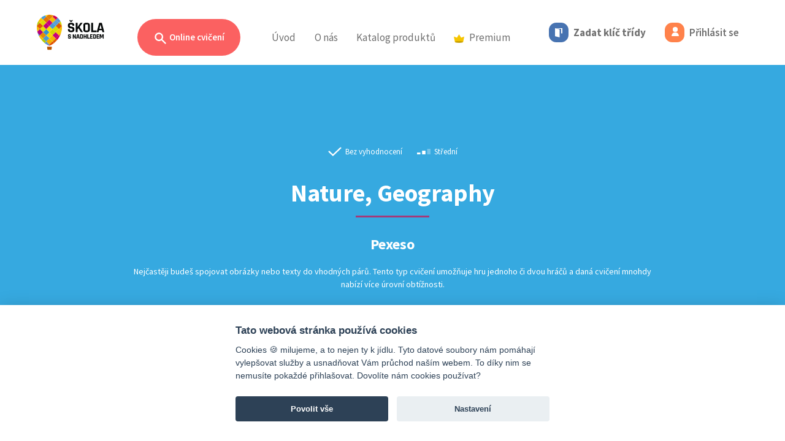

--- FILE ---
content_type: text/html; charset=UTF-8
request_url: https://www.skolasnadhledem.cz/game/3095
body_size: 17509
content:
<!DOCTYPE html>
<html lang="cs">
<head>
    <meta charset="utf-8">
    <meta http-equiv="X-UA-Compatible" content="IE=edge">
    <meta name="viewport" content="width=device-width, initial-scale=1.0, user-scalable=1">
    <meta name="robots" content="index, follow">

    <link rel="apple-touch-icon" sizes="180x180" href="/apple-touch-icon.png">
    <link rel="icon" type="image/png" sizes="32x32" href="/favicon-32x32.png">
    <link rel="icon" type="image/png" sizes="16x16" href="/favicon-16x16.png">
    <link rel="manifest" href="/site.webmanifest">
    <link rel="mask-icon" href="/safari-pinned-tab.svg" color="#5bbad5">
    <meta name="msapplication-TileColor" content="#da532c">
    <meta name="theme-color" content="#ffffff">

    <link rel="stylesheet" type="text/css" href="/build/css/slick.e10ae3b9.css"/>
    <link rel="stylesheet" type="text/css" href="/build/css/slick-theme.8eef1e61.css"/>

        
    <title>Nature, Geography</title>
        
            <link href="https://fonts.googleapis.com/css?family=Source+Sans+Pro:300,300i,400,400i,600,600i,700,700i&amp;subset=latin-ext"
              rel="stylesheet">
        <link rel="stylesheet" href="/build/style.aeae6b10.css" media="screen">
    
    <link rel="stylesheet" href="/build/3516.e9161060.css">

    <script src="/build/js/outdated-browser-rework.min.a19075cb.js"></script>
    <script>
        outdatedBrowserRework({
            browserSupport: {
                'Chrome': 40,
                'Edge': 14,
                'Safari': 11,
                'Mobile Safari': 11,
                'Opera': 27,
                'Firefox': 35,
                'Vivaldi': 1,
                'IE': false
            },
            language: 'cz',
            backgroundColor: '#292929',
            messages: {
                cz: {
                    callToAction: "Aktualizovat prohlížeč"
                }
            }
        });
    </script>

    <!-- Google Tag Manager -->
<script>
    window.dataLayer = window.dataLayer || [];

    function gtag() {
        dataLayer.push(arguments);
    }

    // Default to 'denied'
    gtag('consent', 'default', {
        'ad_storage': 'denied',
        'ad_user_data': 'denied',
        'ad_personalization': 'denied',
        'analytics_storage': 'denied'
    });

    (function (w, d, s, l, i) {
        w[l] = w[l] || [];
        w[l].push({'gtm.start': new Date().getTime(), event: 'gtm.js'});
        var f = d.getElementsByTagName(s)[0],
            j = d.createElement(s),
            dl = l != 'dataLayer' ? '&l=' + l : '';
        j.async = true;
        j.src = 'https://www.googletagmanager.com/gtm.js?id=' + i + dl;
        f.parentNode.insertBefore(j, f);
    })(window, document, 'script', 'dataLayer', 'GTM-W4WLNNZ');
</script>
<!-- End Google Tag Manager --></head>
<body>
<div class="page">
            <div class="head">
        <header>
            <nav class="navbar navbar-expand-lg">
                <div class="d-flex navbar-left align-content-center justify-content-between position-relative">
                    <a class="navbar-brand" href="/">
                        <img src="/build/images/logo_balon_web.a521c8af.svg" class="logo" alt="Škola s nadhledem">
                    </a>

                                            <a class="nav-link d-lg-none d-flex flex-wrap align-items-center"
                           href="/user/code-login">
                            <div class="code-button">
                                <i class="icon icon-md icon-doors"></i>
                            </div>
                        </a>
                        <a class="nav-link d-lg-none d-flex flex-wrap align-items-center" href="/user/login">
                            <div class="login-button d-inline-block">
                                <i class="icon icon-md icon-user"></i>
                            </div>
                        </a>
                    
                    <a class="navbar-toggler collapsed" type="button" data-bs-toggle="collapse" href="#navbar"
                       aria-controls="navbar" aria-expanded="false" aria-label="Toggle menu">
                        <span class="icon-bar"></span>
                        <span class="icon-bar"></span>
                        <span class="icon-bar"></span>
                    </a>
                </div>

                <div class="collapse navbar-collapse" id="navbar">
                    <h2 class="visually-hidden">Menu</h2>

                    



<ul class="navbar-nav">
    <li class="nav-item nav-item--sub practice-animation-box">
        <a class="btn rounded-pill btn-search ms-3 ms-md-0 d-none d-lg-inline-block "
           href="/profil/prehled">
            <svg viewBox="0 0 20 20"
                 class="search-ico"
                 fill="currentColor">
                <path fill-rule="evenodd"
                      d="M8 4a4 4 0 100 8 4 4 0 000-8zM2 8a6 6 0 1110.89 3.476l4.817 4.817a1 1 0 01-1.414 1.414l-4.816-4.816A6 6 0 012 8z"
                      clip-rule="evenodd"/>
            </svg>
            Online cvičení
        </a>

                    <div class="navbar-sub" id="navbar-cviceni">
                <div class="container">
                    <div class="collapse show" data-bs-parent="#navbar-cviceni" id="cviceni">
                        <div class="row">
                            <div class="col-lg-3 text-start">
                                <p class="subheader text-start">
                                    Filtr cvičení
                                </p>
                                <h2 class="text-start mt-0">
                                    Zvolte ročník
                                </h2>
                                <p>
                                    Vybírejte ze stovek interaktivních cvičení, která rozvíjejí a&nbsp;upevňují znalosti a&nbsp;dovednosti získané ve&nbsp;škole.
                                </p>
                            </div>
                            <div class="col-lg-9">
                                <div class="card-group card-group--md justify-content-start justify-content-xl-end">
                                                                            <a class="card card--bordered card--link card--exercises card--water"
                                           href="#cviceni-1-stupen" data-bs-toggle="collapse">
                                            <div class="card-header">
                                                <span class="card-category">Online cvičení</span>
                                            </div>
                                            <div class="card-body">
                                                <h3 class="card-title text-start">
                                                    1. stupeň
                                                </h3>
                                            </div>
                                        </a>
                                                                            <a class="card card--bordered card--link card--exercises card--orange"
                                           href="#cviceni-2-stupen" data-bs-toggle="collapse">
                                            <div class="card-header">
                                                <span class="card-category">Online cvičení</span>
                                            </div>
                                            <div class="card-body">
                                                <h3 class="card-title text-start">
                                                    2. stupeň
                                                </h3>
                                            </div>
                                        </a>
                                                                            <a class="card card--bordered card--link card--exercises card--ocher"
                                           href="#cviceni-3-stupen" data-bs-toggle="collapse">
                                            <div class="card-header">
                                                <span class="card-category">Online cvičení</span>
                                            </div>
                                            <div class="card-body">
                                                <h3 class="card-title text-start">
                                                    3. stupeň
                                                </h3>
                                            </div>
                                        </a>
                                                                            <a class="card card--bordered card--link card--exercises card--paleblue"
                                           href="#cviceni-cizi-jazyky" data-bs-toggle="collapse">
                                            <div class="card-header">
                                                <span class="card-category">Online cvičení</span>
                                            </div>
                                            <div class="card-body">
                                                <h3 class="card-title text-start">
                                                    Cizí jazyky
                                                </h3>
                                            </div>
                                        </a>
                                                                    </div>
                                <!--/card-group-->
                            </div>
                        </div>
                    </div>

                                            
                        <div class="container collapse" data-bs-parent="#navbar-cviceni"
                             id="cviceni-1-stupen">
                            <div class="row">
                                <div class="col-lg-4">
                                    <div class="position-relative text-start">
                                        <a href="#cviceni" data-bs-toggle="collapse" class="back">
                                            <svg viewbox="0 0 52 52" version="1.1" xmlns="http://www.w3.org/2000/svg"
                                                 xml:space="preserve"
                                                 style="fill-rule:evenodd;clip-rule:evenodd;stroke-linejoin:round;stroke-miterlimit:1.41421;">
                                            <path d="M14.759,26.507L22.069,33.817C22.239,33.987 22.469,34.082 22.708,34.082C23.205,34.082 23.613,33.674 23.613,33.177C23.613,32.938 23.518,32.708 23.348,32.538L17.683,26.873L36.506,26.873C36.524,26.874 36.541,26.875 36.559,26.875C37.032,26.875 37.422,26.485 37.422,26.012C37.422,25.994 37.421,25.977 37.42,25.959C37.421,25.941 37.422,25.924 37.422,25.906C37.422,25.433 37.032,25.043 36.559,25.043C36.541,25.043 36.524,25.044 36.506,25.045L17.683,25.045L23.348,19.38C23.523,19.213 23.622,18.982 23.622,18.74C23.622,18.499 23.523,18.268 23.348,18.101C23.165,17.918 22.983,17.918 22.62,17.918C22.257,17.918 22.072,17.918 21.889,18.101L14.579,25.411C14.575,25.786 14.636,26.158 14.761,26.511L14.759,26.507Z"/>
                                                <path d="M26,0.5C40.074,0.5 51.5,11.926 51.5,26C51.5,40.074 40.074,51.5 26,51.5C11.926,51.5 0.5,40.074 0.5,26C0.5,11.926 11.926,0.5 26,0.5ZM26,1.5C39.522,1.5 50.5,12.478 50.5,26C50.5,39.522 39.522,50.5 26,50.5C12.478,50.5 1.5,39.522 1.5,26C1.5,12.478 12.478,1.5 26,1.5Z"/>
                                        </svg>
                                        </a>
                                    </div>

                                    <h1 class="text-start mt-0">
                                        Online cvičení
                                        |
                                        1. stupeň
                                    </h1>
                                    <p class="text-start">
                                        Procvičujte vše, s&nbsp;čím se&nbsp;ve&nbsp;škole setkají vaši nejmenší školáci. Najdete zde cvičení z&nbsp;matematiky, českého jazyka, prvouky i&nbsp;angličtiny, přírody a&nbsp;společnosti, která odpovídají jednotlivým školním tématům prvního stupně.
                                    </p>
                                </div>
                                <div class="col-lg-8">
                                    <div class="card-group card-group--sm text-start">
                                                                                    <a class="card card--bordered card--link cestina--primary"
                                               href="/profil/1-stupen/530-cesky-jazyk-analyticko-synteticka-metoda">
                                                <div class="card-body">
                                                    <h3 class="card-title">
                                                        Český jazyk <small>– analyticko-syntetická metoda</small>
                                                    </h3>
                                                </div>
                                            </a>
                                                                                    <a class="card card--bordered card--link cestina--primary"
                                               href="/profil/1-stupen/585-cesky-jazyk-geneticka-metoda">
                                                <div class="card-body">
                                                    <h3 class="card-title">
                                                        Český jazyk <small>– genetická metoda</small>
                                                    </h3>
                                                </div>
                                            </a>
                                                                                    <a class="card card--bordered card--link cestina--primary"
                                               href="/profil/1-stupen/12-cesky-jazyk">
                                                <div class="card-body">
                                                    <h3 class="card-title">
                                                        Český jazyk
                                                    </h3>
                                                </div>
                                            </a>
                                                                                    <a class="card card--bordered card--link anglictina--primary"
                                               href="/profil/1-stupen/804-anglicky-jazyk">
                                                <div class="card-body">
                                                    <h3 class="card-title">
                                                        Anglický jazyk
                                                    </h3>
                                                </div>
                                            </a>
                                                                                    <a class="card card--bordered card--link matematika--primary"
                                               href="/profil/1-stupen/88-matematika">
                                                <div class="card-body">
                                                    <h3 class="card-title">
                                                        Matematika
                                                    </h3>
                                                </div>
                                            </a>
                                                                                    <a class="card card--bordered card--link matematika--primary"
                                               href="/profil/1-stupen/865-matematika-dle-prof-hejneho">
                                                <div class="card-body">
                                                    <h3 class="card-title">
                                                        Matematika <small>– dle prof. Hejného</small>
                                                    </h3>
                                                </div>
                                            </a>
                                                                                    <a class="card card--bordered card--link priroda--primary"
                                               href="/profil/1-stupen/568-prvouka">
                                                <div class="card-body">
                                                    <h3 class="card-title">
                                                        Prvouka
                                                    </h3>
                                                </div>
                                            </a>
                                                                                    <a class="card card--bordered card--link priroda--primary"
                                               href="/profil/1-stupen/1600-priroda-clovek-a-jeho-svet">
                                                <div class="card-body">
                                                    <h3 class="card-title">
                                                        Příroda <small>– Člověk a jeho svět</small>
                                                    </h3>
                                                </div>
                                            </a>
                                                                                    <a class="card card--bordered card--link spolecnost--primary"
                                               href="/profil/1-stupen/1587-spolecnost-clovek-a-jeho-svet">
                                                <div class="card-body">
                                                    <h3 class="card-title">
                                                        Společnost <small>– Člověk a jeho svět</small>
                                                    </h3>
                                                </div>
                                            </a>
                                                                                    <a class="card card--bordered card--link matematika--primary"
                                               href="/profil/1-stupen/4090-informatika">
                                                <div class="card-body">
                                                    <h3 class="card-title">
                                                        Informatika
                                                    </h3>
                                                </div>
                                            </a>
                                                                            </div>
                                    <!--/card-group-->
                                </div>
                            </div>
                        </div>
                                            
                        <div class="container collapse" data-bs-parent="#navbar-cviceni"
                             id="cviceni-2-stupen">
                            <div class="row">
                                <div class="col-lg-4">
                                    <div class="position-relative text-start">
                                        <a href="#cviceni" data-bs-toggle="collapse" class="back">
                                            <svg viewbox="0 0 52 52" version="1.1" xmlns="http://www.w3.org/2000/svg"
                                                 xml:space="preserve"
                                                 style="fill-rule:evenodd;clip-rule:evenodd;stroke-linejoin:round;stroke-miterlimit:1.41421;">
                                            <path d="M14.759,26.507L22.069,33.817C22.239,33.987 22.469,34.082 22.708,34.082C23.205,34.082 23.613,33.674 23.613,33.177C23.613,32.938 23.518,32.708 23.348,32.538L17.683,26.873L36.506,26.873C36.524,26.874 36.541,26.875 36.559,26.875C37.032,26.875 37.422,26.485 37.422,26.012C37.422,25.994 37.421,25.977 37.42,25.959C37.421,25.941 37.422,25.924 37.422,25.906C37.422,25.433 37.032,25.043 36.559,25.043C36.541,25.043 36.524,25.044 36.506,25.045L17.683,25.045L23.348,19.38C23.523,19.213 23.622,18.982 23.622,18.74C23.622,18.499 23.523,18.268 23.348,18.101C23.165,17.918 22.983,17.918 22.62,17.918C22.257,17.918 22.072,17.918 21.889,18.101L14.579,25.411C14.575,25.786 14.636,26.158 14.761,26.511L14.759,26.507Z"/>
                                                <path d="M26,0.5C40.074,0.5 51.5,11.926 51.5,26C51.5,40.074 40.074,51.5 26,51.5C11.926,51.5 0.5,40.074 0.5,26C0.5,11.926 11.926,0.5 26,0.5ZM26,1.5C39.522,1.5 50.5,12.478 50.5,26C50.5,39.522 39.522,50.5 26,50.5C12.478,50.5 1.5,39.522 1.5,26C1.5,12.478 12.478,1.5 26,1.5Z"/>
                                        </svg>
                                        </a>
                                    </div>

                                    <h1 class="text-start mt-0">
                                        Online cvičení
                                        |
                                        2. stupeň
                                    </h1>
                                    <p class="text-start">
                                        Díky stovkám interaktivních cvičení můžeš procvičovat látku probíranou na&nbsp;druhém stupni základní školy. Probíranou látku nejefektivněji procvičíš při využití přímých odkazů z&nbsp;pracovních sešitů na&nbsp;rozšiřující online cvičení.
                                    </p>
                                </div>
                                <div class="col-lg-8">
                                    <div class="card-group card-group--sm text-start">
                                                                                    <a class="card card--bordered card--link cestina--primary"
                                               href="/profil/2-stupen/12-cesky-jazyk">
                                                <div class="card-body">
                                                    <h3 class="card-title">
                                                        Český jazyk
                                                    </h3>
                                                </div>
                                            </a>
                                                                                    <a class="card card--bordered card--link cestina--primary"
                                               href="/profil/2-stupen/878-cesky-jazyk-literatura">
                                                <div class="card-body">
                                                    <h3 class="card-title">
                                                        Český jazyk <small>– literatura</small>
                                                    </h3>
                                                </div>
                                            </a>
                                                                                    <a class="card card--bordered card--link dejepis--primary"
                                               href="/profil/2-stupen/2001-dejepis">
                                                <div class="card-body">
                                                    <h3 class="card-title">
                                                        Dějepis
                                                    </h3>
                                                </div>
                                            </a>
                                                                                    <a class="card card--bordered card--link matematika--primary"
                                               href="/profil/2-stupen/88-matematika">
                                                <div class="card-body">
                                                    <h3 class="card-title">
                                                        Matematika
                                                    </h3>
                                                </div>
                                            </a>
                                                                                    <a class="card card--bordered card--link fyzika--primary"
                                               href="/profil/2-stupen/813-fyzika">
                                                <div class="card-body">
                                                    <h3 class="card-title">
                                                        Fyzika
                                                    </h3>
                                                </div>
                                            </a>
                                                                                    <a class="card card--bordered card--link chemie--primary"
                                               href="/profil/2-stupen/820-chemie">
                                                <div class="card-body">
                                                    <h3 class="card-title">
                                                        Chemie
                                                    </h3>
                                                </div>
                                            </a>
                                                                                    <a class="card card--bordered card--link prirodopis--primary"
                                               href="/profil/2-stupen/881-prirodopis">
                                                <div class="card-body">
                                                    <h3 class="card-title">
                                                        Přírodopis
                                                    </h3>
                                                </div>
                                            </a>
                                                                                    <a class="card card--bordered card--link zemepis--primary"
                                               href="/profil/2-stupen/982-zemepis">
                                                <div class="card-body">
                                                    <h3 class="card-title">
                                                        Zeměpis
                                                    </h3>
                                                </div>
                                            </a>
                                                                                    <a class="card card--bordered card--link obcanka--primary"
                                               href="/profil/2-stupen/2298-obcanska-vychova">
                                                <div class="card-body">
                                                    <h3 class="card-title">
                                                        Občanská výchova
                                                    </h3>
                                                </div>
                                            </a>
                                                                                    <a class="card card--bordered card--link matematika--primary"
                                               href="/profil/2-stupen/4090-informatika">
                                                <div class="card-body">
                                                    <h3 class="card-title">
                                                        Informatika
                                                    </h3>
                                                </div>
                                            </a>
                                                                            </div>
                                    <!--/card-group-->
                                </div>
                            </div>
                        </div>
                                            
                        <div class="container collapse" data-bs-parent="#navbar-cviceni"
                             id="cviceni-3-stupen">
                            <div class="row">
                                <div class="col-lg-4">
                                    <div class="position-relative text-start">
                                        <a href="#cviceni" data-bs-toggle="collapse" class="back">
                                            <svg viewbox="0 0 52 52" version="1.1" xmlns="http://www.w3.org/2000/svg"
                                                 xml:space="preserve"
                                                 style="fill-rule:evenodd;clip-rule:evenodd;stroke-linejoin:round;stroke-miterlimit:1.41421;">
                                            <path d="M14.759,26.507L22.069,33.817C22.239,33.987 22.469,34.082 22.708,34.082C23.205,34.082 23.613,33.674 23.613,33.177C23.613,32.938 23.518,32.708 23.348,32.538L17.683,26.873L36.506,26.873C36.524,26.874 36.541,26.875 36.559,26.875C37.032,26.875 37.422,26.485 37.422,26.012C37.422,25.994 37.421,25.977 37.42,25.959C37.421,25.941 37.422,25.924 37.422,25.906C37.422,25.433 37.032,25.043 36.559,25.043C36.541,25.043 36.524,25.044 36.506,25.045L17.683,25.045L23.348,19.38C23.523,19.213 23.622,18.982 23.622,18.74C23.622,18.499 23.523,18.268 23.348,18.101C23.165,17.918 22.983,17.918 22.62,17.918C22.257,17.918 22.072,17.918 21.889,18.101L14.579,25.411C14.575,25.786 14.636,26.158 14.761,26.511L14.759,26.507Z"/>
                                                <path d="M26,0.5C40.074,0.5 51.5,11.926 51.5,26C51.5,40.074 40.074,51.5 26,51.5C11.926,51.5 0.5,40.074 0.5,26C0.5,11.926 11.926,0.5 26,0.5ZM26,1.5C39.522,1.5 50.5,12.478 50.5,26C50.5,39.522 39.522,50.5 26,50.5C12.478,50.5 1.5,39.522 1.5,26C1.5,12.478 12.478,1.5 26,1.5Z"/>
                                        </svg>
                                        </a>
                                    </div>

                                    <h1 class="text-start mt-0">
                                        Online cvičení
                                        |
                                        3. stupeň
                                    </h1>
                                    <p class="text-start">
                                        Chystáš se&nbsp;na&nbsp;maturitu, zkoušení, písemku, anebo tě matematika prostě baví? Teď můžeš procvičovat kompletní obsah středoškolské matematiky ve&nbsp;dvou úrovních na&nbsp;jednom místě, a&nbsp;navíc s&nbsp;nadhledem!
                                    </p>
                                </div>
                                <div class="col-lg-8">
                                    <div class="card-group card-group--sm text-start">
                                                                                    <a class="card card--bordered card--link cestina--primary"
                                               href="/profil/3-stupen/12-cesky-jazyk">
                                                <div class="card-body">
                                                    <h3 class="card-title">
                                                        Český jazyk
                                                    </h3>
                                                </div>
                                            </a>
                                                                                    <a class="card card--bordered card--link matematika--primary"
                                               href="/profil/3-stupen/88-matematika">
                                                <div class="card-body">
                                                    <h3 class="card-title">
                                                        Matematika
                                                    </h3>
                                                </div>
                                            </a>
                                                                            </div>
                                    <!--/card-group-->
                                </div>
                            </div>
                        </div>
                                            
                        <div class="container collapse" data-bs-parent="#navbar-cviceni"
                             id="cviceni-cizi-jazyky">
                            <div class="row">
                                <div class="col-lg-4">
                                    <div class="position-relative text-start">
                                        <a href="#cviceni" data-bs-toggle="collapse" class="back">
                                            <svg viewbox="0 0 52 52" version="1.1" xmlns="http://www.w3.org/2000/svg"
                                                 xml:space="preserve"
                                                 style="fill-rule:evenodd;clip-rule:evenodd;stroke-linejoin:round;stroke-miterlimit:1.41421;">
                                            <path d="M14.759,26.507L22.069,33.817C22.239,33.987 22.469,34.082 22.708,34.082C23.205,34.082 23.613,33.674 23.613,33.177C23.613,32.938 23.518,32.708 23.348,32.538L17.683,26.873L36.506,26.873C36.524,26.874 36.541,26.875 36.559,26.875C37.032,26.875 37.422,26.485 37.422,26.012C37.422,25.994 37.421,25.977 37.42,25.959C37.421,25.941 37.422,25.924 37.422,25.906C37.422,25.433 37.032,25.043 36.559,25.043C36.541,25.043 36.524,25.044 36.506,25.045L17.683,25.045L23.348,19.38C23.523,19.213 23.622,18.982 23.622,18.74C23.622,18.499 23.523,18.268 23.348,18.101C23.165,17.918 22.983,17.918 22.62,17.918C22.257,17.918 22.072,17.918 21.889,18.101L14.579,25.411C14.575,25.786 14.636,26.158 14.761,26.511L14.759,26.507Z"/>
                                                <path d="M26,0.5C40.074,0.5 51.5,11.926 51.5,26C51.5,40.074 40.074,51.5 26,51.5C11.926,51.5 0.5,40.074 0.5,26C0.5,11.926 11.926,0.5 26,0.5ZM26,1.5C39.522,1.5 50.5,12.478 50.5,26C50.5,39.522 39.522,50.5 26,50.5C12.478,50.5 1.5,39.522 1.5,26C1.5,12.478 12.478,1.5 26,1.5Z"/>
                                        </svg>
                                        </a>
                                    </div>

                                    <h1 class="text-start mt-0">
                                        Online cvičení
                                        |
                                        Cizí jazyky
                                    </h1>
                                    <p class="text-start">
                                        Cizí jazyky jsou příjemným benefitem pro každého z&nbsp;nás bez rozdílu věku. Není žádným tajemstvím, že nejlépe se&nbsp;člověk učí formou hry. Berte učení s&nbsp;nadhledem a&nbsp;procvičujte vybrané cizí jazyky zábavnou online formou.
                                    </p>
                                </div>
                                <div class="col-lg-8">
                                    <div class="card-group card-group--sm text-start">
                                                                                    <a class="card card--bordered card--link anglictina--primary"
                                               href="/profil/cizi-jazyky/804-anglicky-jazyk">
                                                <div class="card-body">
                                                    <h3 class="card-title">
                                                        Anglický jazyk
                                                    </h3>
                                                </div>
                                            </a>
                                                                                    <a class="card card--bordered card--link nemcina--primary"
                                               href="/profil/cizi-jazyky/1072-nemecky-jazyk">
                                                <div class="card-body">
                                                    <h3 class="card-title">
                                                        Německý jazyk
                                                    </h3>
                                                </div>
                                            </a>
                                                                                    <a class="card card--bordered card--link rustina--primary"
                                               href="/profil/cizi-jazyky/1130-rusky-jazyk">
                                                <div class="card-body">
                                                    <h3 class="card-title">
                                                        Ruský jazyk
                                                    </h3>
                                                </div>
                                            </a>
                                                                                    <a class="card card--bordered card--link francouzstina--primary"
                                               href="/profil/cizi-jazyky/1214-francouzsky-jazyk">
                                                <div class="card-body">
                                                    <h3 class="card-title">
                                                        Fran&shy;couz&shy;ský jazyk
                                                    </h3>
                                                </div>
                                            </a>
                                                                                    <a class="card card--bordered card--link spanelstina--primary"
                                               href="/profil/cizi-jazyky/1791-spanelsky-jazyk">
                                                <div class="card-body">
                                                    <h3 class="card-title">
                                                        Španělský jazyk
                                                    </h3>
                                                </div>
                                            </a>
                                                                                    <a class="card card--bordered card--link chemie--primary"
                                               href="/profil/cizi-jazyky/4078-ukrajinsky-jazyk">
                                                <div class="card-body">
                                                    <h3 class="card-title">
                                                        Ukrajinský jazyk
                                                    </h3>
                                                </div>
                                            </a>
                                                                            </div>
                                    <!--/card-group-->
                                </div>
                            </div>
                        </div>
                                    </div>
                <div class="header-search-area">
                    <div class="container">
                        <div class="row">
                            <div class="col-lg-12">
                                <label class="subheader"
                                       for="search">
                                    Vyhledat cvičení
                                </label>
                                <form class="search-inline position-relative" action="/search"
                                      method="get">
                                    <input type="text"
                                           class="form-control"
                                           name="query"
                                           id="query">
                                    <button type="submit"
                                            class="btn btn-search--dark">
                                        Hledat
                                    </button>
                                </form>
                            </div>
                        </div>
                    </div>
                </div>
            </div>
            </li>
    <li class="nav-item">
        <a class="nav-link"
           href="/">Úvod</a>
    </li>
    <li class="nav-item d-inline d-lg-none">
        <a class="nav-link active"
           href="/profil/prehled">Online cvičení</a>
    </li>
    <li class="nav-item dropdown d-none d-lg-inline">
        <a class="nav-link"
           href="#" id="navbarAbout" role="button" data-bs-toggle="dropdown" aria-expanded="false">
            O&nbsp;nás
        </a>
        <ul class="dropdown-menu" aria-labelledby="navbarAbout">
            <li>
                <a class="dropdown-item" href="/o-projektu/">
                    O projektu
                </a>
                <a class="dropdown-item" href="/o-projektu/partneri">
                    Partneři
                </a>
                <a class="dropdown-item" href="/o-projektu/kontakt">
                    Kontakt
                </a>
            </li>
        </ul>
    </li>
            <li class="nav-item d-lg-none nav-item--sub">
            <a class="nav-link pt-0"
               data-bs-toggle="collapse" href="#navSubAbout" role="button" aria-expanded="false"
               aria-controls="navSubAbout">
                O&nbsp;nás
                <i class="ms-2">
                    <svg id="icon_up" xmlns="http://www.w3.org/2000/svg" width="12" height="5.828"
                         viewBox="0 0 12 5.828">
                        <path id="Path_5033" data-name="Path 5033"
                              d="M.856,12a.857.857,0,0,1-.668-1.393L3.874,6,.188,1.393A.857.857,0,1,1,1.526.322L5.64,5.465a.857.857,0,0,1,0,1.071L1.526,11.678A.855.855,0,0,1,.856,12Z"
                              transform="translate(0 5.828) rotate(-90)" fill="#3a3a3a"/>
                    </svg>

                </i>
            </a>
            <div class="ps-3 my-2 collapse" id="navSubAbout">
                <div class="nav-item">
                    <a class="nav-link py-2"
                       href="/o-projektu/">O projektu</a>
                </div>
                <div class="nav-item">
                    <a class="nav-link py-2"
                       href="/o-projektu/partneri">Partneři</a>
                </div>
                <div class="nav-item">
                    <a class="nav-link py-2"
                       href="/o-projektu/kontakt">Kontakt</a>
                </div>
            </div>
        </li>
        <li class="nav-item nav-item--sub">
        <a class="d-none d-lg-inline nav-link"
           href="/publikace/">Katalog produktů</a>
        <a class="d-inline d-lg-none nav-link"
           data-bs-toggle="collapse" href="#navSubPublication" role="button" aria-expanded="false"
           aria-controls="navSubPublication">
            Katalog produktů
            <i class="ms-2">
                <svg id="icon_up" xmlns="http://www.w3.org/2000/svg" width="12" height="5.828" viewBox="0 0 12 5.828">
                    <path id="Path_5033" data-name="Path 5033"
                          d="M.856,12a.857.857,0,0,1-.668-1.393L3.874,6,.188,1.393A.857.857,0,1,1,1.526.322L5.64,5.465a.857.857,0,0,1,0,1.071L1.526,11.678A.855.855,0,0,1,.856,12Z"
                          transform="translate(0 5.828) rotate(-90)" fill="#3a3a3a"/>
                </svg>

            </i>
        </a>
                    <div class="ps-3 d-lg-none my-2 collapse" id="navSubPublication">
                <div class="nav-item">
                    <a class="nav-link py-2"
                       href="/publikace/fraus">Učebnice a pracovní sešity Fraus</a>
                </div>
                <div class="nav-item">
                    <a class="nav-link py-2"
                       href="/publikace/edice-ssn">Edice Škola s&nbsp;nadhledem</a>
                </div>
                <div class="nav-item">
                    <a class="nav-link py-2"
                       href="/produkty/merch">Merch Standa&nbsp;&&nbsp;Viky</a>
                </div>
            </div>
            <div class="navbar-sub">
                <div class="row ">
                    <div class="col-12">
                        <div class="card-group card-group--md justify-content-lg-center publication-card">
                            <a class="card card--bordered card--link card--hybrid justify-content-center"
                               href="/publikace/fraus">
                                <div class="d-flex align-items-center">
                                    <div class="image">
                                        <img src="/build/images/fraus_ill_43.e5b5db53.png"/>
                                    </div>
                                    <div class="me-4">
                                        <div class="sub-header pb-2">Publikace</div>
                                        <div class="header">Učebnice a pracovní sešity Fraus</div>
                                    </div>
                                </div>
                            </a>

                            <a class="card card--bordered card--link card--editionSsn justify-content-center"
                               href="/publikace/edice-ssn">
                                <div class="d-flex align-items-center">
                                    <div class="image">
                                        <img src="/build/images/mat_ill_2_43.899a6535.jpg"/>
                                    </div>
                                    <div class="me-4">
                                        <div class="sub-header pb-2">Procvičovací sešity</div>
                                        <div class="header">Edice Škola s&nbsp;nadhledem</div>
                                    </div>
                                </div>
                            </a>

                            <a class="card card--bordered card--link card--merchSsn justify-content-center"
                               href="/produkty/merch">
                                <div class="d-flex align-items-center">
                                    <div class="image">
                                        <img src="/build/images/merch_ill_43.3cb4b02c.jpg"/>
                                    </div>
                                    <div class="me-4">
                                        <div class="sub-header pb-2 text-black">Vychytávky</div>
                                        <div class="header text-black">Merch Standa&nbsp;&&nbsp;Viky</div>
                                    </div>
                                </div>
                            </a>
                        </div>
                    </div>
                </div>
            </div>
            </li>
                    <li class="nav-item nav-item--sub">
        <a class="d-none d-lg-inline nav-link"
           href="/premium/catalog">
            <img src="/build/images/badge-premium_color.018e5963.svg" class="d-inline me-2" width="17">Premium
        </a>
        <a class="d-inline d-lg-none nav-link"
           data-bs-toggle="collapse" href="#navSubPremium" role="button" aria-expanded="false"
           aria-controls="navSubPremium">
            <img src="/build/images/badge-premium_color.018e5963.svg" class="d-inline me-2" width="17">Premium
            <i class="ms-2">
                <svg id="icon_up" xmlns="http://www.w3.org/2000/svg" width="12" height="5.828" viewBox="0 0 12 5.828">
                    <path id="Path_5033" data-name="Path 5033"
                          d="M.856,12a.857.857,0,0,1-.668-1.393L3.874,6,.188,1.393A.857.857,0,1,1,1.526.322L5.64,5.465a.857.857,0,0,1,0,1.071L1.526,11.678A.855.855,0,0,1,.856,12Z"
                          transform="translate(0 5.828) rotate(-90)" fill="#3a3a3a"/>
                </svg>

            </i>
        </a>
                    <div class="ps-3 d-lg-none my-2 collapse" id="navSubPremium">
                <div class="nav-item">
                    <a class="nav-link py-2"
                       href="/premium/">Škola s&nbsp;nadhledem PREMIUM</a>
                </div>
                <div class="nav-item">
                    <a class="nav-link py-2"
                       href="/obsahove-balicky/vypis">Obsahové balíčky</a>
                </div>
            </div>
            <div class="navbar-sub">
                <div class="row ">
                    <div class="col-12">
                        <div class="card-group card-group--md justify-content-lg-center publication-card">
                            <a class="card card--bordered card--link card--merchSsn justify-content-center"
                               href="/premium/">
                                <div class="d-flex align-items-center">
                                    <div class="image">
                                        <div class="lottie-animation w-100 h-100" data-path="/build/animation/standa_anim_crown.ec64a9e5.json">
                                        </div>
                                    </div>
                                    <div class="me-4">
                                        <div class="sub-header pb-2 text-black">PREMIUM</div>
                                        <div class="header text-black">Škola s&nbsp;nadhledem PREMIUM</div>
                                    </div>
                                </div>
                            </a>

                            <a class="card card--bordered card--link card--merchSsn justify-content-center"
                               href="/obsahove-balicky/vypis">
                                <div class="d-flex align-items-center">
                                    <div class="image">
                                        <div class="lottie-animation w-100 h-100" data-path="/build/animation/ssn_standa_juggler_anim.46c560aa.json">
                                        </div>
                                    </div>
                                    <div class="me-4">
                                        <div class="sub-header pb-2 text-black">PREMIUM</div>
                                        <div class="header text-black">Obsahové balíčky</div>
                                    </div>
                                </div>
                            </a>

                        </div>
                    </div>
                </div>
            </div>
            </li>
</ul>

    <ul class="user-nav navbar-nav d-none d-lg-flex">
                    <li class="nav-item">
                <a class="nav-link"
                   href="/user/code-login">
                    <div class="code-button d-inline-block">
                        <i class="icon icon-md icon-doors"></i>
                    </div>
                    <span class="d-none d-xl-inline">Zadat klíč třídy</span>
                </a>
            </li>
            <li class="nav-item">
                <a class="nav-link" href="/user/login">
                    <div class="login-button d-inline-block">
                        <i class="icon icon-md icon-user"></i>
                    </div>
                    <span class="d-none d-xl-inline  text-17 ff-source-sans-pro font-weight-semi">Přihlásit se</span>
                </a>
            </li>
                <li class="nav-item d-none" id="navbar-basket">
            <a class="nav-link d-flex align-items-center" href="/premium/basket">
                <div class="basket-button d-inline-block">
                    <i class="icon icon-md icon-basket"></i>
                    <span class="badge basket-badge" id="navbar-basket-count">0</span>
                </div>
                <span class="d-none d-xl-inline text-17 ff-source-sans-pro font-weight-semi">Košík</span>
            </a>
        </li>
    </ul>
    <div class="user-bottom-nav navbar-nav d-lg-none">
        <div class="row m-0">
                            <a href="/user/code-login"
                   class="col-4 btn btn---blue text-white border-radius-0 d-flex flex-column justify-content-between">
                    <div><i class="icon icon-lg icon-doors"></i></div>
                    <span class="text-sm">Zadat klíč třídy</span>
                </a>
                <a href="/profil/prehled"
                   class="col-4 btn btn--search text-white border-radius-0 d-flex flex-column justify-content-between">
                    <div><i class="icon icon-lg icon-search text-white"></i></div>
                    <span class="text-sm">Online cvičení</span>
                </a>
                <a href="/user/login"
                   class="col-4 btn btn-primary text-white border-radius-0 d-flex flex-column justify-content-between">
                    <div><i class="icon icon-lg icon-user"></i></div>
                    <span class="text-sm">Přihlásit se</span>
                </a>
                    </div>
    </div>
<script src="/build/runtime.ca52e003.js" defer></script><script src="/build/2109.1b5449d5.js" defer></script><script src="/build/1248.d79b1f42.js" defer></script><script src="/build/lottie.2aee2efc.js" defer></script>
                </div>
            </nav>
            <!--/nav-->
        </header>
    </div>
    <!--/head-->

    <div class="main">
        <div class="navbar-overlay"></div>
        <main class="">
                <section class="section section--activity anglictina--primary">
        <div class="container m-auto">
            <div class="activity">
                <div id="activity-iframe" style="display: none;">
                </div>
                <div id="activity-overlay">
                    <div class="activity__info">
                        <div class="row row-detail">
                            <div class="col-md-12 v-center">
                                <div class="activity__params">
                                    <ul>
                                                                                <li class="with-evaluation">Bez vyhodnocení</li>
                                                                                <li class="difficulty-B">Střední</li>                                    </ul>
                                </div>

                                <h1>Nature, Geography</h1>
                                <p class="text-lg">
                                    <strong>Pexeso</strong>
                                </p>
                                <p class="mb-4">
                                    Nejčastěji budeš spojovat obrázky nebo texty do vhodných párů. Tento typ cvičení umožňuje hru jednoho či dvou hráčů a daná cvičení mnohdy nabízí více úrovní obtížnosti.
                                </p>
                                <p>
                                    <a id="run-activity" class="btn btn-lg btn-green mb-2" href="#"
                                        data-api-activity-visit-url="https://www.skolasnadhledem.cz/api/activity_visit"
                                        data-api-activity-recommendations-url="https://www.skolasnadhledem.cz/api/activity_recommendations/exercise_evaluation/3095"
                                    >
                                        Spustit
                                    </a>
                                                                    </p>
                            </div>
                                                    </div>
                    </div>
                </div>
                
<div id="activity_bottom_menu"
     data-locale="cs"
     data-link-back="/profil/cizi-jazyky/804-anglicky-jazyk/1159-a2/1429-nature"
     data-can-do-back=""
     data-display-back=""
     data-color-theme="anglictina--primary"
>
</div>

<script src="/build/2693.4af917b5.js" defer></script><script src="/build/6461.4d5ef999.js" defer></script><script src="/build/8674.776c485a.js" defer></script><script src="/build/7266.cee742c8.js" defer></script><script src="/build/8917.37886e92.js" defer></script><script src="/build/9464.ac78849d.js" defer></script><script src="/build/3815.ab9b09cb.js" defer></script><script src="/build/3553.e10c955f.js" defer></script><script src="/build/9755.dd40635b.js" defer></script><script src="/build/3166.e21a6fdb.js" defer></script><script src="/build/3980.19cbc0a9.js" defer></script><script src="/build/3009.929e8df4.js" defer></script><script src="/build/6030.d4618b47.js" defer></script><script src="/build/9775.9495703f.js" defer></script><script src="/build/react-activity-bottom-menu.6bfefbf5.js" defer></script>
            </div>
        </div>

    </section>
        </main>
    </div>
    <!--/.main-->
        
    </div>
<!--/.page-->


<div id="bs-canvas-user-menu" class="offcanvas offcanvas-end overflow-auto" tabindex="-1">

    <div class="offcanvas-header justify-content-end">
        <button type="button" class="btn-close text-reset" data-bs-dismiss="offcanvas" aria-label="Close"></button>
    </div>

            <div class="w-100">
            <div class="mainAvatar">
    <div class="mainAvatar__border"></div>
            <div class="mainAvatar__bg c-orange">
            <img src="/build/images/avatars/avatar15.bcfd8164.svg" class="mainAvatar__avatar img-fluid" alt="Můj avatar">
        </div>
    </div>

        </div>
    
    <strong class="mt-2 text-center">
        
    </strong>

    <div class="text-center">
        
    </div>

    <div class="mt-3 w-100">
                    <a class="dropdown-item" href="/admin">Administrace</a>
            </div>


    <a class="btn rounded-pill btn-search m-3"
       href="/profil/prehled">
        Online cvičení
    </a>

    <a class="nav-link text-center" href="/logout">Odhlásit se</a>
</div>


    <div id="email-signup" class="notice" style="display: none;">
        <div class="notice__head">
            <h2 class="notice__head">Novinky e-mailem</h2>
        </div>
        <div class="notice__body">
            <p class="text-md">Podělte se s&nbsp;námi o&nbsp;e-mail, a&nbsp;my se&nbsp;podělíme o&nbsp;každé vylepšení.</p>

            <div id="form-email-signup" class="newsletter pt-2 pb-0">
                <form id="mail-addr-form-popup" class="form-inline">
                    <label class="visually-hidden" for="email">E-mail</label>
                    <input name="email" type="email" class="form-control mb-4" id="email" placeholder="@">
                    <button type="submit" class="btn btn-primary mb-4">Odeslat</button>
                </form>

                <p class="text-sm">
                    Stiskem tlačítka „Odeslat“ objednáváte službu poskytování informací o&nbsp;našich nových produktech a&nbsp;službách. Více informací v&nbsp;&nbsp;<a href="https://www.fraus.cz/cs/nezavisle-stranky/gdpr/gdpr?nav_profile_url=0"
                                                                     target="_blank">Prohlášení o&nbsp;ochraně osobních údajů</a>.
                </p>
            </div>
        </div>
    </div>

    <div id="email-notice" class="notice" style="display: none;">
        <div class="notice__head">
            <h2 class="notice__head">Díky</h2>
        </div>
        <div class="notice__body">
            <p>Přihlášení k odběru novinek proběhlo úspěšně.</p>
            <p class="text-right">
                <a href="#" class="btn btn-dark btn-compact"
                   data-fancybox-close>Zavřit</a>
            </p>
        </div>
    </div>

    <div id="outdated"></div>

    <div id="filter-search-lightbox" class="filter__lightbox-search" data-selectable="true" style="display: none">
        <div class="mx-auto base">
            <h2 class="text-center">Vyhledat cvičení</h2>
            <div id="search-pub-num-highlight-mobile" class="search-mobile"
                 data-search-url="https://www.skolasnadhledem.cz/search"
                 data-search-suggestion-url="https://www.skolasnadhledem.cz/search.json"
                 data-locale="cs"></div>

            <div class="filter__hint__circle">
                <h3 class="mt-3 mb-2">Cvičení z&nbsp;publikace</h3>
                <p>Do vyhledávání můžeš vložit šestimístný kód z&nbsp;tvé publikace</p>
            </div>
        </div>
    </div>

    <script type="text/javascript">
        var emailCollectUrl = "/email/collect";
        var config = {
            apiUrl: "https://www.skolasnadhledem.cz/api"
        };
    </script>

    <script src="/build/2220.5a00b0ae.js" defer></script><script src="/build/285.ffb33408.js" defer></script><script src="/build/9374.3bfabe9b.js" defer></script><script src="/build/3516.fe98878d.js" defer></script><script src="/build/app.6794b646.js" defer></script>
    <script src="/build/5125.2191ad88.js" defer></script><script src="/build/2322.7ccca07b.js" defer></script><script src="/build/2502.fd1d3e41.js" defer></script><script src="/build/5195.d20b537f.js" defer></script><script src="/build/457.40de9f7e.js" defer></script><script src="/build/react-user_nav.32a094b3.js" defer></script>
    <script src="/build/144.38d776f0.js" defer></script><script src="/build/react-achievement-toast.4951ccc7.js" defer></script>
    <script src="/build/adsjs.44e02453.js" defer></script>

    <script src="/build/js/slick.min.7c2fabf4.js" defer></script>

    <script>
        document.onreadystatechange = function () {
            if (window.adsNotification) {
                window.setAdsRoles('[]');
                window.adsNotification();
            }
        };
    </script>


<script type="text/javascript">
    const GameApi = {
        debounceWaitTime: 5000,
        iframeSrc: "https://services.i-vyuka.cz/ssn-demo/exercise/",
        targetOrigin: "https://services.i-vyuka.cz/ssn-demo",
        saveStateUrl: "/exercise-state-save",
        userIsLoggedIn: false,
        exerciseData: JSON.parse('{\"activity\":{\"id\":\"0015d97c-ec6d-47c0-865f-633642527fa7\",\"type\":2,\"exerciseObjects\":[{\"id\":\"01369854-b1cf-4e78-97b9-56a8d6741a89\",\"parentExerciseObjectId\":\"59d0284e-caf4-4919-88ac-23181ba3b88f\",\"exerciseObjectType\":31,\"isDirty\":false,\"aiGenerated\":false,\"properties\":{\"faceBackground\":\"white\",\"cardIndex\":1,\"backgroundImage\":false},\"exerciseLanguageId\":null,\"relatedExerciseObject1Id\":null,\"relatedExerciseObject2Id\":null,\"mediumId\":null,\"mediumRequestId\":null,\"mediumRequestHistoryId\":null,\"mediumRequests\":[]},{\"id\":\"05d3a06d-6b04-4d79-9332-4438156593cd\",\"parentExerciseObjectId\":\"3cf5d260-5ac9-4b6c-bc37-c941a8f06f97\",\"exerciseObjectType\":45,\"isDirty\":false,\"aiGenerated\":false,\"properties\":{\"position\":0,\"alternativeText\":null,\"float\":1,\"fullSize\":false,\"sizeModifier\":1},\"exerciseLanguageId\":null,\"relatedExerciseObject1Id\":null,\"relatedExerciseObject2Id\":null,\"mediumId\":\"f2b96380-9fff-4b54-b172-f2f213a2323d\",\"mediumRequestId\":null,\"mediumRequestHistoryId\":null,\"mediumRequests\":[]},{\"id\":\"068711cc-87aa-4ee9-82c4-2a06df173ae2\",\"parentExerciseObjectId\":\"7edc115f-ca71-4c14-a2d0-78ce4feeb67f\",\"exerciseObjectType\":42,\"isDirty\":false,\"aiGenerated\":false,\"properties\":{},\"exerciseLanguageId\":null,\"relatedExerciseObject1Id\":null,\"relatedExerciseObject2Id\":null,\"mediumId\":null,\"mediumRequestId\":null,\"mediumRequestHistoryId\":null,\"mediumRequests\":[]},{\"id\":\"06b1bb13-64bb-4264-91ba-7b3245b24a6c\",\"parentExerciseObjectId\":\"af6a9cf1-3ba1-42f3-bf0f-7d0b9f1dc354\",\"exerciseObjectType\":42,\"isDirty\":false,\"aiGenerated\":false,\"properties\":{},\"exerciseLanguageId\":null,\"relatedExerciseObject1Id\":null,\"relatedExerciseObject2Id\":null,\"mediumId\":null,\"mediumRequestId\":null,\"mediumRequestHistoryId\":null,\"mediumRequests\":[]},{\"id\":\"06fc6201-8073-45c2-80f0-acb5fd101431\",\"parentExerciseObjectId\":\"c1adfaf7-d95a-456e-832b-65da4953b657\",\"exerciseObjectType\":30,\"isDirty\":false,\"aiGenerated\":false,\"properties\":{},\"exerciseLanguageId\":null,\"relatedExerciseObject1Id\":null,\"relatedExerciseObject2Id\":null,\"mediumId\":null,\"mediumRequestId\":null,\"mediumRequestHistoryId\":null,\"mediumRequests\":[]},{\"id\":\"07f896a3-10c7-4671-ba0f-626da4ae7e49\",\"parentExerciseObjectId\":\"2e6be76e-8780-4313-8c7c-39dfb9ff19dc\",\"exerciseObjectType\":44,\"isDirty\":false,\"aiGenerated\":false,\"properties\":{\"value\":\"volcano\",\"position\":0,\"html\":false,\"font\":null,\"ukrainianValue\":null},\"exerciseLanguageId\":null,\"relatedExerciseObject1Id\":null,\"relatedExerciseObject2Id\":null,\"mediumId\":null,\"mediumRequestId\":null,\"mediumRequestHistoryId\":null,\"mediumRequests\":[]},{\"id\":\"0800414c-1c39-4655-a297-bfcf2fa6be01\",\"parentExerciseObjectId\":\"2950379e-6956-4927-8f65-223a48d1dfa3\",\"exerciseObjectType\":45,\"isDirty\":false,\"aiGenerated\":false,\"properties\":{\"position\":0,\"alternativeText\":null,\"float\":1,\"fullSize\":false,\"sizeModifier\":1},\"exerciseLanguageId\":null,\"relatedExerciseObject1Id\":null,\"relatedExerciseObject2Id\":null,\"mediumId\":\"839cde57-77c6-46d9-a956-62be2102053f\",\"mediumRequestId\":null,\"mediumRequestHistoryId\":null,\"mediumRequests\":[]},{\"id\":\"08b9cd58-6cea-4acd-be32-932da19eec4d\",\"parentExerciseObjectId\":\"c1adfaf7-d95a-456e-832b-65da4953b657\",\"exerciseObjectType\":30,\"isDirty\":false,\"aiGenerated\":false,\"properties\":{},\"exerciseLanguageId\":null,\"relatedExerciseObject1Id\":null,\"relatedExerciseObject2Id\":null,\"mediumId\":null,\"mediumRequestId\":null,\"mediumRequestHistoryId\":null,\"mediumRequests\":[]},{\"id\":\"08d44e2d-6af2-4da9-86da-fe37ebd1a479\",\"parentExerciseObjectId\":\"e82b0c19-e9a7-48cf-be17-37a2a83ee15a\",\"exerciseObjectType\":42,\"isDirty\":false,\"aiGenerated\":false,\"properties\":{},\"exerciseLanguageId\":null,\"relatedExerciseObject1Id\":null,\"relatedExerciseObject2Id\":null,\"mediumId\":null,\"mediumRequestId\":null,\"mediumRequestHistoryId\":null,\"mediumRequests\":[]},{\"id\":\"0cf4a4ff-b1f7-41b7-87b4-98c0a90ada64\",\"parentExerciseObjectId\":\"41bbdc35-7ceb-4924-a744-206ccb4e4000\",\"exerciseObjectType\":43,\"isDirty\":false,\"aiGenerated\":false,\"properties\":{\"valid\":false},\"exerciseLanguageId\":\"f06ac844-32bf-4110-8449-f1beef21b4a7\",\"relatedExerciseObject1Id\":null,\"relatedExerciseObject2Id\":null,\"mediumId\":null,\"mediumRequestId\":null,\"mediumRequestHistoryId\":null,\"mediumRequests\":[]},{\"id\":\"0d44caa3-0d7b-4adc-8c0f-ca5e97b4655d\",\"parentExerciseObjectId\":\"580a92d0-8469-434a-b4ac-c90bd1e1fa8e\",\"exerciseObjectType\":43,\"isDirty\":false,\"aiGenerated\":false,\"properties\":{\"valid\":false},\"exerciseLanguageId\":\"f06ac844-32bf-4110-8449-f1beef21b4a7\",\"relatedExerciseObject1Id\":null,\"relatedExerciseObject2Id\":null,\"mediumId\":null,\"mediumRequestId\":null,\"mediumRequestHistoryId\":null,\"mediumRequests\":[]},{\"id\":\"0db3c6ca-b811-4513-880c-ff7c1c9c2623\",\"parentExerciseObjectId\":\"1a53d7b6-bf44-4f80-be36-dc9402831f17\",\"exerciseObjectType\":31,\"isDirty\":false,\"aiGenerated\":false,\"properties\":{\"faceBackground\":\"white\",\"cardIndex\":1,\"backgroundImage\":false},\"exerciseLanguageId\":null,\"relatedExerciseObject1Id\":null,\"relatedExerciseObject2Id\":null,\"mediumId\":null,\"mediumRequestId\":null,\"mediumRequestHistoryId\":null,\"mediumRequests\":[]},{\"id\":\"0f2a6f98-970c-48c6-96f1-27f42de2fea2\",\"parentExerciseObjectId\":\"90a4bdfe-df04-4731-be1f-44c07c20d927\",\"exerciseObjectType\":43,\"isDirty\":false,\"aiGenerated\":false,\"properties\":{\"valid\":false},\"exerciseLanguageId\":\"f06ac844-32bf-4110-8449-f1beef21b4a7\",\"relatedExerciseObject1Id\":null,\"relatedExerciseObject2Id\":null,\"mediumId\":null,\"mediumRequestId\":null,\"mediumRequestHistoryId\":null,\"mediumRequests\":[]},{\"id\":\"0fce383f-c235-41dd-9159-f667fb4fa5b4\",\"parentExerciseObjectId\":\"a68f47d7-559f-4cde-8bf1-f3460cfb939b\",\"exerciseObjectType\":42,\"isDirty\":false,\"aiGenerated\":false,\"properties\":{},\"exerciseLanguageId\":null,\"relatedExerciseObject1Id\":null,\"relatedExerciseObject2Id\":null,\"mediumId\":null,\"mediumRequestId\":null,\"mediumRequestHistoryId\":null,\"mediumRequests\":[]},{\"id\":\"0ff8efae-f7f9-4278-938d-a054da30d4a0\",\"parentExerciseObjectId\":\"dae55f19-98a9-4378-b513-204d51d5daed\",\"exerciseObjectType\":44,\"isDirty\":false,\"aiGenerated\":false,\"properties\":{\"value\":\"bench\",\"position\":0,\"html\":false,\"font\":null,\"ukrainianValue\":null},\"exerciseLanguageId\":null,\"relatedExerciseObject1Id\":null,\"relatedExerciseObject2Id\":null,\"mediumId\":null,\"mediumRequestId\":null,\"mediumRequestHistoryId\":null,\"mediumRequests\":[]},{\"id\":\"1092573f-22cf-451d-ab44-cad96680fc60\",\"parentExerciseObjectId\":\"9a79a913-93c7-4a6a-9756-82e442f4ae20\",\"exerciseObjectType\":42,\"isDirty\":false,\"aiGenerated\":false,\"properties\":{},\"exerciseLanguageId\":null,\"relatedExerciseObject1Id\":null,\"relatedExerciseObject2Id\":null,\"mediumId\":null,\"mediumRequestId\":null,\"mediumRequestHistoryId\":null,\"mediumRequests\":[]},{\"id\":\"15fde7e3-0db5-413f-ba1e-fbd979232d8a\",\"parentExerciseObjectId\":\"068711cc-87aa-4ee9-82c4-2a06df173ae2\",\"exerciseObjectType\":43,\"isDirty\":false,\"aiGenerated\":false,\"properties\":{\"valid\":false},\"exerciseLanguageId\":\"f06ac844-32bf-4110-8449-f1beef21b4a7\",\"relatedExerciseObject1Id\":null,\"relatedExerciseObject2Id\":null,\"mediumId\":null,\"mediumRequestId\":null,\"mediumRequestHistoryId\":null,\"mediumRequests\":[]},{\"id\":\"1616161f-f459-48ad-844c-980b71d99653\",\"parentExerciseObjectId\":\"d5bae0a7-75f6-4166-818c-1adcacfd99ab\",\"exerciseObjectType\":44,\"isDirty\":false,\"aiGenerated\":false,\"properties\":{\"value\":\" \\u0026#169; Fraus Media\",\"position\":0,\"html\":false,\"font\":null,\"ukrainianValue\":null},\"exerciseLanguageId\":null,\"relatedExerciseObject1Id\":null,\"relatedExerciseObject2Id\":null,\"mediumId\":null,\"mediumRequestId\":null,\"mediumRequestHistoryId\":null,\"mediumRequests\":[]},{\"id\":\"189dd439-0f20-4155-accb-6c6d9c3477bc\",\"parentExerciseObjectId\":\"e8638f50-de97-4053-95b3-829faaaa2567\",\"exerciseObjectType\":31,\"isDirty\":false,\"aiGenerated\":false,\"properties\":{\"faceBackground\":\"\",\"cardIndex\":2,\"backgroundImage\":false},\"exerciseLanguageId\":null,\"relatedExerciseObject1Id\":null,\"relatedExerciseObject2Id\":null,\"mediumId\":null,\"mediumRequestId\":null,\"mediumRequestHistoryId\":null,\"mediumRequests\":[]},{\"id\":\"1a53d7b6-bf44-4f80-be36-dc9402831f17\",\"parentExerciseObjectId\":\"c1adfaf7-d95a-456e-832b-65da4953b657\",\"exerciseObjectType\":30,\"isDirty\":false,\"aiGenerated\":false,\"properties\":{},\"exerciseLanguageId\":null,\"relatedExerciseObject1Id\":null,\"relatedExerciseObject2Id\":null,\"mediumId\":null,\"mediumRequestId\":null,\"mediumRequestHistoryId\":null,\"mediumRequests\":[]},{\"id\":\"1b95b206-ff58-43a9-91dc-2b8478cf9474\",\"parentExerciseObjectId\":\"839dcb35-c829-476e-8eff-9b7bc25016e8\",\"exerciseObjectType\":44,\"isDirty\":false,\"aiGenerated\":false,\"properties\":{\"value\":\"fence\",\"position\":0,\"html\":false,\"font\":null,\"ukrainianValue\":null},\"exerciseLanguageId\":null,\"relatedExerciseObject1Id\":null,\"relatedExerciseObject2Id\":null,\"mediumId\":null,\"mediumRequestId\":null,\"mediumRequestHistoryId\":null,\"mediumRequests\":[]},{\"id\":\"1d4d751b-c14d-46bd-a98b-19743b790264\",\"parentExerciseObjectId\":\"c1adfaf7-d95a-456e-832b-65da4953b657\",\"exerciseObjectType\":30,\"isDirty\":false,\"aiGenerated\":false,\"properties\":{},\"exerciseLanguageId\":null,\"relatedExerciseObject1Id\":null,\"relatedExerciseObject2Id\":null,\"mediumId\":null,\"mediumRequestId\":null,\"mediumRequestHistoryId\":null,\"mediumRequests\":[]},{\"id\":\"20ba05f4-2346-4d7d-8384-d4c38d391e62\",\"parentExerciseObjectId\":\"31bac066-8972-4190-b243-118b14cef08a\",\"exerciseObjectType\":44,\"isDirty\":false,\"aiGenerated\":false,\"properties\":{\"value\":\"plant\",\"position\":0,\"html\":false,\"font\":null,\"ukrainianValue\":null},\"exerciseLanguageId\":null,\"relatedExerciseObject1Id\":null,\"relatedExerciseObject2Id\":null,\"mediumId\":null,\"mediumRequestId\":null,\"mediumRequestHistoryId\":null,\"mediumRequests\":[]},{\"id\":\"22ca916d-9b8c-4950-b2e6-52aa4ff4227f\",\"parentExerciseObjectId\":\"c1adfaf7-d95a-456e-832b-65da4953b657\",\"exerciseObjectType\":30,\"isDirty\":false,\"aiGenerated\":false,\"properties\":{},\"exerciseLanguageId\":null,\"relatedExerciseObject1Id\":null,\"relatedExerciseObject2Id\":null,\"mediumId\":null,\"mediumRequestId\":null,\"mediumRequestHistoryId\":null,\"mediumRequests\":[]},{\"id\":\"25660d48-de8d-4863-8bb9-7877ce876319\",\"parentExerciseObjectId\":\"5954c3ed-000c-4bf6-9b62-656813c4608d\",\"exerciseObjectType\":44,\"isDirty\":false,\"aiGenerated\":false,\"properties\":{\"value\":\"desert\",\"position\":0,\"html\":false,\"font\":null,\"ukrainianValue\":null},\"exerciseLanguageId\":null,\"relatedExerciseObject1Id\":null,\"relatedExerciseObject2Id\":null,\"mediumId\":null,\"mediumRequestId\":null,\"mediumRequestHistoryId\":null,\"mediumRequests\":[]},{\"id\":\"25e5335d-7ea9-48c4-85ef-0d9fa5ae0499\",\"parentExerciseObjectId\":\"95ffcc30-76b9-4333-b0a0-eff9ccb50092\",\"exerciseObjectType\":42,\"isDirty\":false,\"aiGenerated\":false,\"properties\":{},\"exerciseLanguageId\":null,\"relatedExerciseObject1Id\":null,\"relatedExerciseObject2Id\":null,\"mediumId\":null,\"mediumRequestId\":null,\"mediumRequestHistoryId\":null,\"mediumRequests\":[]},{\"id\":\"264eee14-3df7-4fab-b970-adba3ba216c0\",\"parentExerciseObjectId\":\"7385f65d-5ede-4e5c-937a-dfe70d8f9706\",\"exerciseObjectType\":42,\"isDirty\":false,\"aiGenerated\":false,\"properties\":{},\"exerciseLanguageId\":null,\"relatedExerciseObject1Id\":null,\"relatedExerciseObject2Id\":null,\"mediumId\":null,\"mediumRequestId\":null,\"mediumRequestHistoryId\":null,\"mediumRequests\":[]},{\"id\":\"28ae1ad4-2b38-4c6c-b6cf-be4576928454\",\"parentExerciseObjectId\":\"4477935d-08f1-4f52-b74c-6f1211726ae6\",\"exerciseObjectType\":44,\"isDirty\":false,\"aiGenerated\":false,\"properties\":{\"value\":\"grass\",\"position\":0,\"html\":false,\"font\":null,\"ukrainianValue\":null},\"exerciseLanguageId\":null,\"relatedExerciseObject1Id\":null,\"relatedExerciseObject2Id\":null,\"mediumId\":null,\"mediumRequestId\":null,\"mediumRequestHistoryId\":null,\"mediumRequests\":[]},{\"id\":\"2950379e-6956-4927-8f65-223a48d1dfa3\",\"parentExerciseObjectId\":\"35b39220-5760-4262-8e3d-8c8458b65694\",\"exerciseObjectType\":43,\"isDirty\":false,\"aiGenerated\":false,\"properties\":{\"valid\":false},\"exerciseLanguageId\":\"f06ac844-32bf-4110-8449-f1beef21b4a7\",\"relatedExerciseObject1Id\":null,\"relatedExerciseObject2Id\":null,\"mediumId\":null,\"mediumRequestId\":null,\"mediumRequestHistoryId\":null,\"mediumRequests\":[]},{\"id\":\"2affd5f4-1048-4ea7-8a45-03cf6a196c75\",\"parentExerciseObjectId\":\"57d8433f-06e0-471f-ac1f-dbde5550798c\",\"exerciseObjectType\":44,\"isDirty\":false,\"aiGenerated\":false,\"properties\":{\"value\":\"mountain\",\"position\":0,\"html\":false,\"font\":null,\"ukrainianValue\":null},\"exerciseLanguageId\":null,\"relatedExerciseObject1Id\":null,\"relatedExerciseObject2Id\":null,\"mediumId\":null,\"mediumRequestId\":null,\"mediumRequestHistoryId\":null,\"mediumRequests\":[]},{\"id\":\"2e6be76e-8780-4313-8c7c-39dfb9ff19dc\",\"parentExerciseObjectId\":\"72047a3a-da8d-40f9-9172-af847fede264\",\"exerciseObjectType\":43,\"isDirty\":false,\"aiGenerated\":false,\"properties\":{\"valid\":false},\"exerciseLanguageId\":\"f06ac844-32bf-4110-8449-f1beef21b4a7\",\"relatedExerciseObject1Id\":null,\"relatedExerciseObject2Id\":null,\"mediumId\":null,\"mediumRequestId\":null,\"mediumRequestHistoryId\":null,\"mediumRequests\":[]},{\"id\":\"2f457c14-f323-48e5-95f8-fb57b1e88f0c\",\"parentExerciseObjectId\":\"08b9cd58-6cea-4acd-be32-932da19eec4d\",\"exerciseObjectType\":31,\"isDirty\":false,\"aiGenerated\":false,\"properties\":{\"faceBackground\":\"\",\"cardIndex\":2,\"backgroundImage\":false},\"exerciseLanguageId\":null,\"relatedExerciseObject1Id\":null,\"relatedExerciseObject2Id\":null,\"mediumId\":null,\"mediumRequestId\":null,\"mediumRequestHistoryId\":null,\"mediumRequests\":[]},{\"id\":\"3190b738-a25a-49ad-b122-b02664ea7b97\",\"parentExerciseObjectId\":\"c92dc232-2c8b-48df-a0a3-86cd0ea83539\",\"exerciseObjectType\":42,\"isDirty\":false,\"aiGenerated\":false,\"properties\":{},\"exerciseLanguageId\":null,\"relatedExerciseObject1Id\":null,\"relatedExerciseObject2Id\":null,\"mediumId\":null,\"mediumRequestId\":null,\"mediumRequestHistoryId\":null,\"mediumRequests\":[]},{\"id\":\"31bac066-8972-4190-b243-118b14cef08a\",\"parentExerciseObjectId\":\"9f385bdd-8e14-451f-9486-fb2956d21706\",\"exerciseObjectType\":43,\"isDirty\":false,\"aiGenerated\":false,\"properties\":{\"valid\":false},\"exerciseLanguageId\":\"f06ac844-32bf-4110-8449-f1beef21b4a7\",\"relatedExerciseObject1Id\":null,\"relatedExerciseObject2Id\":null,\"mediumId\":null,\"mediumRequestId\":null,\"mediumRequestHistoryId\":null,\"mediumRequests\":[]},{\"id\":\"35b39220-5760-4262-8e3d-8c8458b65694\",\"parentExerciseObjectId\":\"fde871b6-2b7f-4e3b-a7bf-074ca0b77acb\",\"exerciseObjectType\":42,\"isDirty\":false,\"aiGenerated\":false,\"properties\":{},\"exerciseLanguageId\":null,\"relatedExerciseObject1Id\":null,\"relatedExerciseObject2Id\":null,\"mediumId\":null,\"mediumRequestId\":null,\"mediumRequestHistoryId\":null,\"mediumRequests\":[]},{\"id\":\"371ad3f0-461f-4ae2-a125-277433d4d6ae\",\"parentExerciseObjectId\":\"06fc6201-8073-45c2-80f0-acb5fd101431\",\"exerciseObjectType\":31,\"isDirty\":false,\"aiGenerated\":false,\"properties\":{\"faceBackground\":\"\",\"cardIndex\":2,\"backgroundImage\":false},\"exerciseLanguageId\":null,\"relatedExerciseObject1Id\":null,\"relatedExerciseObject2Id\":null,\"mediumId\":null,\"mediumRequestId\":null,\"mediumRequestHistoryId\":null,\"mediumRequests\":[]},{\"id\":\"392503c8-2302-4db5-88f8-5d49965a1b4e\",\"parentExerciseObjectId\":\"22ca916d-9b8c-4950-b2e6-52aa4ff4227f\",\"exerciseObjectType\":31,\"isDirty\":false,\"aiGenerated\":false,\"properties\":{\"faceBackground\":\"\",\"cardIndex\":2,\"backgroundImage\":false},\"exerciseLanguageId\":null,\"relatedExerciseObject1Id\":null,\"relatedExerciseObject2Id\":null,\"mediumId\":null,\"mediumRequestId\":null,\"mediumRequestHistoryId\":null,\"mediumRequests\":[]},{\"id\":\"3a729db1-05e4-461e-98b0-8b5c7c965819\",\"parentExerciseObjectId\":\"eea3dd4a-3960-45f2-bcc2-08255bf75237\",\"exerciseObjectType\":43,\"isDirty\":false,\"aiGenerated\":false,\"properties\":{\"valid\":false},\"exerciseLanguageId\":\"f06ac844-32bf-4110-8449-f1beef21b4a7\",\"relatedExerciseObject1Id\":null,\"relatedExerciseObject2Id\":null,\"mediumId\":null,\"mediumRequestId\":null,\"mediumRequestHistoryId\":null,\"mediumRequests\":[]},{\"id\":\"3cf5d260-5ac9-4b6c-bc37-c941a8f06f97\",\"parentExerciseObjectId\":\"83dec1eb-f87c-4838-8b9b-1e9e1841753c\",\"exerciseObjectType\":43,\"isDirty\":false,\"aiGenerated\":false,\"properties\":{\"valid\":false},\"exerciseLanguageId\":\"f06ac844-32bf-4110-8449-f1beef21b4a7\",\"relatedExerciseObject1Id\":null,\"relatedExerciseObject2Id\":null,\"mediumId\":null,\"mediumRequestId\":null,\"mediumRequestHistoryId\":null,\"mediumRequests\":[]},{\"id\":\"3fae2ca3-8ca4-4040-a8d9-dd7fe3f66f36\",\"parentExerciseObjectId\":\"9d6a39c8-3c0a-4cd4-a9d1-4228734f0856\",\"exerciseObjectType\":45,\"isDirty\":false,\"aiGenerated\":false,\"properties\":{\"position\":0,\"alternativeText\":null,\"float\":1,\"fullSize\":false,\"sizeModifier\":1},\"exerciseLanguageId\":null,\"relatedExerciseObject1Id\":null,\"relatedExerciseObject2Id\":null,\"mediumId\":\"66a4c614-5058-422e-ad0e-66ed39553e5f\",\"mediumRequestId\":null,\"mediumRequestHistoryId\":null,\"mediumRequests\":[]},{\"id\":\"41bbdc35-7ceb-4924-a744-206ccb4e4000\",\"parentExerciseObjectId\":\"8d05ba22-1eae-4525-b495-559804a352bb\",\"exerciseObjectType\":42,\"isDirty\":false,\"aiGenerated\":false,\"properties\":{},\"exerciseLanguageId\":null,\"relatedExerciseObject1Id\":null,\"relatedExerciseObject2Id\":null,\"mediumId\":null,\"mediumRequestId\":null,\"mediumRequestHistoryId\":null,\"mediumRequests\":[]},{\"id\":\"4239b23d-f647-4255-9522-eeec2b1cb0a5\",\"parentExerciseObjectId\":\"c1adfaf7-d95a-456e-832b-65da4953b657\",\"exerciseObjectType\":30,\"isDirty\":false,\"aiGenerated\":false,\"properties\":{},\"exerciseLanguageId\":null,\"relatedExerciseObject1Id\":null,\"relatedExerciseObject2Id\":null,\"mediumId\":null,\"mediumRequestId\":null,\"mediumRequestHistoryId\":null,\"mediumRequests\":[]},{\"id\":\"42dc6a87-70a0-4332-9dfc-62983c2c014b\",\"parentExerciseObjectId\":\"08d44e2d-6af2-4da9-86da-fe37ebd1a479\",\"exerciseObjectType\":43,\"isDirty\":false,\"aiGenerated\":false,\"properties\":{\"valid\":false},\"exerciseLanguageId\":\"f06ac844-32bf-4110-8449-f1beef21b4a7\",\"relatedExerciseObject1Id\":null,\"relatedExerciseObject2Id\":null,\"mediumId\":null,\"mediumRequestId\":null,\"mediumRequestHistoryId\":null,\"mediumRequests\":[]},{\"id\":\"4477935d-08f1-4f52-b74c-6f1211726ae6\",\"parentExerciseObjectId\":\"3190b738-a25a-49ad-b122-b02664ea7b97\",\"exerciseObjectType\":43,\"isDirty\":false,\"aiGenerated\":false,\"properties\":{\"valid\":false},\"exerciseLanguageId\":\"f06ac844-32bf-4110-8449-f1beef21b4a7\",\"relatedExerciseObject1Id\":null,\"relatedExerciseObject2Id\":null,\"mediumId\":null,\"mediumRequestId\":null,\"mediumRequestHistoryId\":null,\"mediumRequests\":[]},{\"id\":\"477e5b02-2677-4a39-838d-615bc93702f7\",\"parentExerciseObjectId\":\"535ca21c-9bc6-41ea-b504-755b47c7d5ca\",\"exerciseObjectType\":31,\"isDirty\":false,\"aiGenerated\":false,\"properties\":{\"faceBackground\":\"white\",\"cardIndex\":1,\"backgroundImage\":false},\"exerciseLanguageId\":null,\"relatedExerciseObject1Id\":null,\"relatedExerciseObject2Id\":null,\"mediumId\":null,\"mediumRequestId\":null,\"mediumRequestHistoryId\":null,\"mediumRequests\":[]},{\"id\":\"4cb8fdaa-b381-4990-bdc2-3847854ce2df\",\"parentExerciseObjectId\":\"c1adfaf7-d95a-456e-832b-65da4953b657\",\"exerciseObjectType\":30,\"isDirty\":false,\"aiGenerated\":false,\"properties\":{},\"exerciseLanguageId\":null,\"relatedExerciseObject1Id\":null,\"relatedExerciseObject2Id\":null,\"mediumId\":null,\"mediumRequestId\":null,\"mediumRequestHistoryId\":null,\"mediumRequests\":[]},{\"id\":\"4da7b054-26c5-4055-b913-be281190f97b\",\"parentExerciseObjectId\":\"c54fad6e-ad52-4873-b92b-a1043501c0d9\",\"exerciseObjectType\":45,\"isDirty\":false,\"aiGenerated\":false,\"properties\":{\"position\":0,\"alternativeText\":null,\"float\":1,\"fullSize\":false,\"sizeModifier\":1},\"exerciseLanguageId\":null,\"relatedExerciseObject1Id\":null,\"relatedExerciseObject2Id\":null,\"mediumId\":\"acc43e8f-c518-447b-8117-f8c1e6edef27\",\"mediumRequestId\":null,\"mediumRequestHistoryId\":null,\"mediumRequests\":[]},{\"id\":\"4ef64b33-bc4f-449b-a93f-cc8ab76840b9\",\"parentExerciseObjectId\":\"7b60f24d-558c-472e-90ec-faab916b377a\",\"exerciseObjectType\":44,\"isDirty\":false,\"aiGenerated\":false,\"properties\":{\"value\":\"rainforest\",\"position\":0,\"html\":false,\"font\":null,\"ukrainianValue\":null},\"exerciseLanguageId\":null,\"relatedExerciseObject1Id\":null,\"relatedExerciseObject2Id\":null,\"mediumId\":null,\"mediumRequestId\":null,\"mediumRequestHistoryId\":null,\"mediumRequests\":[]},{\"id\":\"50e38f3d-5254-43d9-90d9-2655ebdbdc6a\",\"parentExerciseObjectId\":\"6f9a8373-ef1d-44c2-b466-11e3787e4079\",\"exerciseObjectType\":44,\"isDirty\":false,\"aiGenerated\":false,\"properties\":{\"value\":\"hill\",\"position\":0,\"html\":false,\"font\":null,\"ukrainianValue\":null},\"exerciseLanguageId\":null,\"relatedExerciseObject1Id\":null,\"relatedExerciseObject2Id\":null,\"mediumId\":null,\"mediumRequestId\":null,\"mediumRequestHistoryId\":null,\"mediumRequests\":[]},{\"id\":\"5252c92e-192f-4d31-a72b-3c99610d0412\",\"parentExerciseObjectId\":\"cdf77831-1a7b-4186-a4fb-fe0fc261697e\",\"exerciseObjectType\":42,\"isDirty\":false,\"aiGenerated\":false,\"properties\":{},\"exerciseLanguageId\":null,\"relatedExerciseObject1Id\":null,\"relatedExerciseObject2Id\":null,\"mediumId\":null,\"mediumRequestId\":null,\"mediumRequestHistoryId\":null,\"mediumRequests\":[]},{\"id\":\"535ca21c-9bc6-41ea-b504-755b47c7d5ca\",\"parentExerciseObjectId\":\"c1adfaf7-d95a-456e-832b-65da4953b657\",\"exerciseObjectType\":30,\"isDirty\":false,\"aiGenerated\":false,\"properties\":{},\"exerciseLanguageId\":null,\"relatedExerciseObject1Id\":null,\"relatedExerciseObject2Id\":null,\"mediumId\":null,\"mediumRequestId\":null,\"mediumRequestHistoryId\":null,\"mediumRequests\":[]},{\"id\":\"57d8433f-06e0-471f-ac1f-dbde5550798c\",\"parentExerciseObjectId\":\"61576f54-b47d-4065-8ceb-e14de1da78d2\",\"exerciseObjectType\":43,\"isDirty\":false,\"aiGenerated\":false,\"properties\":{\"valid\":false},\"exerciseLanguageId\":\"f06ac844-32bf-4110-8449-f1beef21b4a7\",\"relatedExerciseObject1Id\":null,\"relatedExerciseObject2Id\":null,\"mediumId\":null,\"mediumRequestId\":null,\"mediumRequestHistoryId\":null,\"mediumRequests\":[]},{\"id\":\"580a92d0-8469-434a-b4ac-c90bd1e1fa8e\",\"parentExerciseObjectId\":\"f6cd170f-a62c-4517-aa1e-42ec48cf8adb\",\"exerciseObjectType\":42,\"isDirty\":false,\"aiGenerated\":false,\"properties\":{},\"exerciseLanguageId\":null,\"relatedExerciseObject1Id\":null,\"relatedExerciseObject2Id\":null,\"mediumId\":null,\"mediumRequestId\":null,\"mediumRequestHistoryId\":null,\"mediumRequests\":[]},{\"id\":\"5954c3ed-000c-4bf6-9b62-656813c4608d\",\"parentExerciseObjectId\":\"bb5039dd-56f3-40ea-b147-0e7b580fb589\",\"exerciseObjectType\":43,\"isDirty\":false,\"aiGenerated\":false,\"properties\":{\"valid\":false},\"exerciseLanguageId\":\"f06ac844-32bf-4110-8449-f1beef21b4a7\",\"relatedExerciseObject1Id\":null,\"relatedExerciseObject2Id\":null,\"mediumId\":null,\"mediumRequestId\":null,\"mediumRequestHistoryId\":null,\"mediumRequests\":[]},{\"id\":\"59d0284e-caf4-4919-88ac-23181ba3b88f\",\"parentExerciseObjectId\":\"c1adfaf7-d95a-456e-832b-65da4953b657\",\"exerciseObjectType\":30,\"isDirty\":false,\"aiGenerated\":false,\"properties\":{},\"exerciseLanguageId\":null,\"relatedExerciseObject1Id\":null,\"relatedExerciseObject2Id\":null,\"mediumId\":null,\"mediumRequestId\":null,\"mediumRequestHistoryId\":null,\"mediumRequests\":[]},{\"id\":\"5c66c074-3c20-484f-a513-280e4189b527\",\"parentExerciseObjectId\":\"c1adfaf7-d95a-456e-832b-65da4953b657\",\"exerciseObjectType\":38,\"isDirty\":false,\"aiGenerated\":false,\"properties\":{},\"exerciseLanguageId\":null,\"relatedExerciseObject1Id\":null,\"relatedExerciseObject2Id\":null,\"mediumId\":null,\"mediumRequestId\":null,\"mediumRequestHistoryId\":null,\"mediumRequests\":[]},{\"id\":\"61576f54-b47d-4065-8ceb-e14de1da78d2\",\"parentExerciseObjectId\":\"189dd439-0f20-4155-accb-6c6d9c3477bc\",\"exerciseObjectType\":42,\"isDirty\":false,\"aiGenerated\":false,\"properties\":{},\"exerciseLanguageId\":null,\"relatedExerciseObject1Id\":null,\"relatedExerciseObject2Id\":null,\"mediumId\":null,\"mediumRequestId\":null,\"mediumRequestHistoryId\":null,\"mediumRequests\":[]},{\"id\":\"619c47a6-a7c3-473f-902d-e89b67c2eaea\",\"parentExerciseObjectId\":\"0d44caa3-0d7b-4adc-8c0f-ca5e97b4655d\",\"exerciseObjectType\":44,\"isDirty\":false,\"aiGenerated\":false,\"properties\":{\"value\":\"sea\",\"position\":0,\"html\":false,\"font\":null,\"ukrainianValue\":null},\"exerciseLanguageId\":null,\"relatedExerciseObject1Id\":null,\"relatedExerciseObject2Id\":null,\"mediumId\":null,\"mediumRequestId\":null,\"mediumRequestHistoryId\":null,\"mediumRequests\":[]},{\"id\":\"63e82ffb-4f25-4446-9b12-81e227d248b1\",\"parentExerciseObjectId\":\"a05ec476-caf5-4cc6-9683-b49eae4a0d8c\",\"exerciseObjectType\":31,\"isDirty\":false,\"aiGenerated\":false,\"properties\":{\"faceBackground\":\"white\",\"cardIndex\":1,\"backgroundImage\":false},\"exerciseLanguageId\":null,\"relatedExerciseObject1Id\":null,\"relatedExerciseObject2Id\":null,\"mediumId\":null,\"mediumRequestId\":null,\"mediumRequestHistoryId\":null,\"mediumRequests\":[]},{\"id\":\"671689b3-4fb7-491d-81ff-b005c7b744bf\",\"parentExerciseObjectId\":\"1a53d7b6-bf44-4f80-be36-dc9402831f17\",\"exerciseObjectType\":31,\"isDirty\":false,\"aiGenerated\":false,\"properties\":{\"faceBackground\":\"\",\"cardIndex\":2,\"backgroundImage\":false},\"exerciseLanguageId\":null,\"relatedExerciseObject1Id\":null,\"relatedExerciseObject2Id\":null,\"mediumId\":null,\"mediumRequestId\":null,\"mediumRequestHistoryId\":null,\"mediumRequests\":[]},{\"id\":\"677de05e-d307-459f-bc3b-d62946fe28e1\",\"parentExerciseObjectId\":\"758a28a1-1342-462a-a041-bb005a5d6854\",\"exerciseObjectType\":31,\"isDirty\":false,\"aiGenerated\":false,\"properties\":{\"faceBackground\":\"white\",\"cardIndex\":1,\"backgroundImage\":false},\"exerciseLanguageId\":null,\"relatedExerciseObject1Id\":null,\"relatedExerciseObject2Id\":null,\"mediumId\":null,\"mediumRequestId\":null,\"mediumRequestHistoryId\":null,\"mediumRequests\":[]},{\"id\":\"685fbef8-0771-444a-acaa-f6e6f2bbdeaa\",\"parentExerciseObjectId\":\"1d4d751b-c14d-46bd-a98b-19743b790264\",\"exerciseObjectType\":31,\"isDirty\":false,\"aiGenerated\":false,\"properties\":{\"faceBackground\":\"\",\"cardIndex\":2,\"backgroundImage\":false},\"exerciseLanguageId\":null,\"relatedExerciseObject1Id\":null,\"relatedExerciseObject2Id\":null,\"mediumId\":null,\"mediumRequestId\":null,\"mediumRequestHistoryId\":null,\"mediumRequests\":[]},{\"id\":\"6d86c6f3-cb93-401a-9fe7-b078164af9ba\",\"parentExerciseObjectId\":\"0cf4a4ff-b1f7-41b7-87b4-98c0a90ada64\",\"exerciseObjectType\":44,\"isDirty\":false,\"aiGenerated\":false,\"properties\":{\"value\":\"pond\",\"position\":0,\"html\":false,\"font\":null,\"ukrainianValue\":null},\"exerciseLanguageId\":null,\"relatedExerciseObject1Id\":null,\"relatedExerciseObject2Id\":null,\"mediumId\":null,\"mediumRequestId\":null,\"mediumRequestHistoryId\":null,\"mediumRequests\":[]},{\"id\":\"6eac7a34-5ac3-4b9d-86ea-758bf7760923\",\"parentExerciseObjectId\":\"f96c90c5-f028-4d34-893f-28b762ac8bb5\",\"exerciseObjectType\":42,\"isDirty\":false,\"aiGenerated\":false,\"properties\":{},\"exerciseLanguageId\":null,\"relatedExerciseObject1Id\":null,\"relatedExerciseObject2Id\":null,\"mediumId\":null,\"mediumRequestId\":null,\"mediumRequestHistoryId\":null,\"mediumRequests\":[]},{\"id\":\"6f9a8373-ef1d-44c2-b466-11e3787e4079\",\"parentExerciseObjectId\":\"d51fc5b0-15f7-498d-8cec-e725809ec517\",\"exerciseObjectType\":43,\"isDirty\":false,\"aiGenerated\":false,\"properties\":{\"valid\":false},\"exerciseLanguageId\":\"f06ac844-32bf-4110-8449-f1beef21b4a7\",\"relatedExerciseObject1Id\":null,\"relatedExerciseObject2Id\":null,\"mediumId\":null,\"mediumRequestId\":null,\"mediumRequestHistoryId\":null,\"mediumRequests\":[]},{\"id\":\"72047a3a-da8d-40f9-9172-af847fede264\",\"parentExerciseObjectId\":\"671689b3-4fb7-491d-81ff-b005c7b744bf\",\"exerciseObjectType\":42,\"isDirty\":false,\"aiGenerated\":false,\"properties\":{},\"exerciseLanguageId\":null,\"relatedExerciseObject1Id\":null,\"relatedExerciseObject2Id\":null,\"mediumId\":null,\"mediumRequestId\":null,\"mediumRequestHistoryId\":null,\"mediumRequests\":[]},{\"id\":\"7385f65d-5ede-4e5c-937a-dfe70d8f9706\",\"parentExerciseObjectId\":\"916433f0-cad3-4558-9547-5607929efef0\",\"exerciseObjectType\":31,\"isDirty\":false,\"aiGenerated\":false,\"properties\":{\"faceBackground\":\"\",\"cardIndex\":2,\"backgroundImage\":false},\"exerciseLanguageId\":null,\"relatedExerciseObject1Id\":null,\"relatedExerciseObject2Id\":null,\"mediumId\":null,\"mediumRequestId\":null,\"mediumRequestHistoryId\":null,\"mediumRequests\":[]},{\"id\":\"74af6a2d-e9f1-4e5e-aa9e-3cbe12236f32\",\"parentExerciseObjectId\":\"f2721ca2-5343-4034-b49a-f68bd2a44be9\",\"exerciseObjectType\":42,\"isDirty\":false,\"aiGenerated\":false,\"properties\":{},\"exerciseLanguageId\":null,\"relatedExerciseObject1Id\":null,\"relatedExerciseObject2Id\":null,\"mediumId\":null,\"mediumRequestId\":null,\"mediumRequestHistoryId\":null,\"mediumRequests\":[]},{\"id\":\"758a28a1-1342-462a-a041-bb005a5d6854\",\"parentExerciseObjectId\":\"c1adfaf7-d95a-456e-832b-65da4953b657\",\"exerciseObjectType\":30,\"isDirty\":false,\"aiGenerated\":false,\"properties\":{},\"exerciseLanguageId\":null,\"relatedExerciseObject1Id\":null,\"relatedExerciseObject2Id\":null,\"mediumId\":null,\"mediumRequestId\":null,\"mediumRequestHistoryId\":null,\"mediumRequests\":[]},{\"id\":\"7ad77b85-0621-4d86-a2da-962e0c922c18\",\"parentExerciseObjectId\":\"758a28a1-1342-462a-a041-bb005a5d6854\",\"exerciseObjectType\":31,\"isDirty\":false,\"aiGenerated\":false,\"properties\":{\"faceBackground\":\"\",\"cardIndex\":2,\"backgroundImage\":false},\"exerciseLanguageId\":null,\"relatedExerciseObject1Id\":null,\"relatedExerciseObject2Id\":null,\"mediumId\":null,\"mediumRequestId\":null,\"mediumRequestHistoryId\":null,\"mediumRequests\":[]},{\"id\":\"7af8a20d-d91c-49b1-a970-dfc33f9a2873\",\"parentExerciseObjectId\":\"b43b5c26-a019-4a95-97df-c0b1cb6bd219\",\"exerciseObjectType\":31,\"isDirty\":false,\"aiGenerated\":false,\"properties\":{\"faceBackground\":\"\",\"cardIndex\":2,\"backgroundImage\":false},\"exerciseLanguageId\":null,\"relatedExerciseObject1Id\":null,\"relatedExerciseObject2Id\":null,\"mediumId\":null,\"mediumRequestId\":null,\"mediumRequestHistoryId\":null,\"mediumRequests\":[]},{\"id\":\"7b60f24d-558c-472e-90ec-faab916b377a\",\"parentExerciseObjectId\":\"a463231b-22c5-46eb-8e2e-a6f056569bfe\",\"exerciseObjectType\":43,\"isDirty\":false,\"aiGenerated\":false,\"properties\":{\"valid\":false},\"exerciseLanguageId\":\"f06ac844-32bf-4110-8449-f1beef21b4a7\",\"relatedExerciseObject1Id\":null,\"relatedExerciseObject2Id\":null,\"mediumId\":null,\"mediumRequestId\":null,\"mediumRequestHistoryId\":null,\"mediumRequests\":[]},{\"id\":\"7edc115f-ca71-4c14-a2d0-78ce4feeb67f\",\"parentExerciseObjectId\":\"535ca21c-9bc6-41ea-b504-755b47c7d5ca\",\"exerciseObjectType\":31,\"isDirty\":false,\"aiGenerated\":false,\"properties\":{\"faceBackground\":\"\",\"cardIndex\":2,\"backgroundImage\":false},\"exerciseLanguageId\":null,\"relatedExerciseObject1Id\":null,\"relatedExerciseObject2Id\":null,\"mediumId\":null,\"mediumRequestId\":null,\"mediumRequestHistoryId\":null,\"mediumRequests\":[]},{\"id\":\"800fdf1a-9f80-45fe-be17-9b92f155b4ab\",\"parentExerciseObjectId\":\"9208f8cd-2571-44b5-bbd5-1fcea077a361\",\"exerciseObjectType\":45,\"isDirty\":false,\"aiGenerated\":false,\"properties\":{\"position\":0,\"alternativeText\":null,\"float\":1,\"fullSize\":false,\"sizeModifier\":1},\"exerciseLanguageId\":null,\"relatedExerciseObject1Id\":null,\"relatedExerciseObject2Id\":null,\"mediumId\":\"61c476bf-6a72-482a-bdd7-bea85fe62c0a\",\"mediumRequestId\":null,\"mediumRequestHistoryId\":null,\"mediumRequests\":[]},{\"id\":\"8182b767-2ac1-4d05-b30e-0263ef5d1f92\",\"parentExerciseObjectId\":\"25e5335d-7ea9-48c4-85ef-0d9fa5ae0499\",\"exerciseObjectType\":43,\"isDirty\":false,\"aiGenerated\":false,\"properties\":{\"valid\":false},\"exerciseLanguageId\":\"f06ac844-32bf-4110-8449-f1beef21b4a7\",\"relatedExerciseObject1Id\":null,\"relatedExerciseObject2Id\":null,\"mediumId\":null,\"mediumRequestId\":null,\"mediumRequestHistoryId\":null,\"mediumRequests\":[]},{\"id\":\"820892ed-15da-465c-b25d-43ad05f5e49c\",\"parentExerciseObjectId\":\"c1adfaf7-d95a-456e-832b-65da4953b657\",\"exerciseObjectType\":30,\"isDirty\":false,\"aiGenerated\":false,\"properties\":{},\"exerciseLanguageId\":null,\"relatedExerciseObject1Id\":null,\"relatedExerciseObject2Id\":null,\"mediumId\":null,\"mediumRequestId\":null,\"mediumRequestHistoryId\":null,\"mediumRequests\":[]},{\"id\":\"823e1d27-0527-455b-8df5-3b8299dfbc4b\",\"parentExerciseObjectId\":\"df50cd3c-d491-44d8-9b71-64146256bac2\",\"exerciseObjectType\":44,\"isDirty\":false,\"aiGenerated\":false,\"properties\":{\"value\":\"lake\",\"position\":0,\"html\":false,\"font\":null,\"ukrainianValue\":null},\"exerciseLanguageId\":null,\"relatedExerciseObject1Id\":null,\"relatedExerciseObject2Id\":null,\"mediumId\":null,\"mediumRequestId\":null,\"mediumRequestHistoryId\":null,\"mediumRequests\":[]},{\"id\":\"839dcb35-c829-476e-8eff-9b7bc25016e8\",\"parentExerciseObjectId\":\"ceced4e3-61a8-4f1a-8d66-2e0a859aee91\",\"exerciseObjectType\":43,\"isDirty\":false,\"aiGenerated\":false,\"properties\":{\"valid\":false},\"exerciseLanguageId\":\"f06ac844-32bf-4110-8449-f1beef21b4a7\",\"relatedExerciseObject1Id\":null,\"relatedExerciseObject2Id\":null,\"mediumId\":null,\"mediumRequestId\":null,\"mediumRequestHistoryId\":null,\"mediumRequests\":[]},{\"id\":\"83dec1eb-f87c-4838-8b9b-1e9e1841753c\",\"parentExerciseObjectId\":\"d51f127e-0218-40bf-8f35-926f58b8dbce\",\"exerciseObjectType\":42,\"isDirty\":false,\"aiGenerated\":false,\"properties\":{},\"exerciseLanguageId\":null,\"relatedExerciseObject1Id\":null,\"relatedExerciseObject2Id\":null,\"mediumId\":null,\"mediumRequestId\":null,\"mediumRequestHistoryId\":null,\"mediumRequests\":[]},{\"id\":\"8760da94-52e5-4e18-83a5-96ec18afa0cc\",\"parentExerciseObjectId\":\"b4107bda-6967-4bab-a536-c2f27fdd1e68\",\"exerciseObjectType\":43,\"isDirty\":false,\"aiGenerated\":false,\"properties\":{\"valid\":false},\"exerciseLanguageId\":\"f06ac844-32bf-4110-8449-f1beef21b4a7\",\"relatedExerciseObject1Id\":null,\"relatedExerciseObject2Id\":null,\"mediumId\":null,\"mediumRequestId\":null,\"mediumRequestHistoryId\":null,\"mediumRequests\":[]},{\"id\":\"8a2ecaa1-4a83-43de-9562-082a1907af27\",\"parentExerciseObjectId\":\"8760da94-52e5-4e18-83a5-96ec18afa0cc\",\"exerciseObjectType\":44,\"isDirty\":false,\"aiGenerated\":false,\"properties\":{\"value\":\"river\",\"position\":0,\"html\":false,\"font\":null,\"ukrainianValue\":null},\"exerciseLanguageId\":null,\"relatedExerciseObject1Id\":null,\"relatedExerciseObject2Id\":null,\"mediumId\":null,\"mediumRequestId\":null,\"mediumRequestHistoryId\":null,\"mediumRequests\":[]},{\"id\":\"8d05ba22-1eae-4525-b495-559804a352bb\",\"parentExerciseObjectId\":\"820892ed-15da-465c-b25d-43ad05f5e49c\",\"exerciseObjectType\":31,\"isDirty\":false,\"aiGenerated\":false,\"properties\":{\"faceBackground\":\"\",\"cardIndex\":2,\"backgroundImage\":false},\"exerciseLanguageId\":null,\"relatedExerciseObject1Id\":null,\"relatedExerciseObject2Id\":null,\"mediumId\":null,\"mediumRequestId\":null,\"mediumRequestHistoryId\":null,\"mediumRequests\":[]},{\"id\":\"8d618ca0-49aa-47ba-a035-5dedb1ad8dab\",\"parentExerciseObjectId\":\"a1e899fc-1ce2-46f3-8102-8027808b64e2\",\"exerciseObjectType\":42,\"isDirty\":false,\"aiGenerated\":false,\"properties\":{},\"exerciseLanguageId\":null,\"relatedExerciseObject1Id\":null,\"relatedExerciseObject2Id\":null,\"mediumId\":null,\"mediumRequestId\":null,\"mediumRequestHistoryId\":null,\"mediumRequests\":[]},{\"id\":\"8e723909-6e14-4475-a2ca-1f5fbacb4a08\",\"parentExerciseObjectId\":\"c877d102-f894-4673-825a-13ca290fb876\",\"exerciseObjectType\":45,\"isDirty\":false,\"aiGenerated\":false,\"properties\":{\"position\":0,\"alternativeText\":null,\"float\":1,\"fullSize\":false,\"sizeModifier\":1},\"exerciseLanguageId\":null,\"relatedExerciseObject1Id\":null,\"relatedExerciseObject2Id\":null,\"mediumId\":\"a89cda99-d06d-46f9-b117-082fb64a592d\",\"mediumRequestId\":null,\"mediumRequestHistoryId\":null,\"mediumRequests\":[]},{\"id\":\"905aae55-67c4-4171-8a94-a9c5f8feee80\",\"parentExerciseObjectId\":\"06b1bb13-64bb-4264-91ba-7b3245b24a6c\",\"exerciseObjectType\":43,\"isDirty\":false,\"aiGenerated\":false,\"properties\":{\"valid\":false},\"exerciseLanguageId\":\"f06ac844-32bf-4110-8449-f1beef21b4a7\",\"relatedExerciseObject1Id\":null,\"relatedExerciseObject2Id\":null,\"mediumId\":null,\"mediumRequestId\":null,\"mediumRequestHistoryId\":null,\"mediumRequests\":[]},{\"id\":\"90a4bdfe-df04-4731-be1f-44c07c20d927\",\"parentExerciseObjectId\":\"f068c453-342b-44e3-973b-ebf9d9db7be8\",\"exerciseObjectType\":42,\"isDirty\":false,\"aiGenerated\":false,\"properties\":{},\"exerciseLanguageId\":null,\"relatedExerciseObject1Id\":null,\"relatedExerciseObject2Id\":null,\"mediumId\":null,\"mediumRequestId\":null,\"mediumRequestHistoryId\":null,\"mediumRequests\":[]},{\"id\":\"916433f0-cad3-4558-9547-5607929efef0\",\"parentExerciseObjectId\":\"c1adfaf7-d95a-456e-832b-65da4953b657\",\"exerciseObjectType\":30,\"isDirty\":false,\"aiGenerated\":false,\"properties\":{},\"exerciseLanguageId\":null,\"relatedExerciseObject1Id\":null,\"relatedExerciseObject2Id\":null,\"mediumId\":null,\"mediumRequestId\":null,\"mediumRequestHistoryId\":null,\"mediumRequests\":[]},{\"id\":\"9208f8cd-2571-44b5-bbd5-1fcea077a361\",\"parentExerciseObjectId\":\"9ed9c01d-1350-4be1-9e7a-3b9fea38d6fb\",\"exerciseObjectType\":43,\"isDirty\":false,\"aiGenerated\":false,\"properties\":{\"valid\":false},\"exerciseLanguageId\":\"f06ac844-32bf-4110-8449-f1beef21b4a7\",\"relatedExerciseObject1Id\":null,\"relatedExerciseObject2Id\":null,\"mediumId\":null,\"mediumRequestId\":null,\"mediumRequestHistoryId\":null,\"mediumRequests\":[]},{\"id\":\"920f0ccf-2f86-46ba-b2f4-8c37845d1497\",\"parentExerciseObjectId\":\"a76ac348-6207-45a9-b6cd-dee86d3485a8\",\"exerciseObjectType\":45,\"isDirty\":false,\"aiGenerated\":false,\"properties\":{\"position\":0,\"alternativeText\":null,\"float\":1,\"fullSize\":false,\"sizeModifier\":1},\"exerciseLanguageId\":null,\"relatedExerciseObject1Id\":null,\"relatedExerciseObject2Id\":null,\"mediumId\":\"6fb09c22-d5d6-4e2b-9a65-f70a07b2e47c\",\"mediumRequestId\":null,\"mediumRequestHistoryId\":null,\"mediumRequests\":[]},{\"id\":\"940f0f1b-a272-4379-920b-d906859610a6\",\"parentExerciseObjectId\":\"905aae55-67c4-4171-8a94-a9c5f8feee80\",\"exerciseObjectType\":45,\"isDirty\":false,\"aiGenerated\":false,\"properties\":{\"position\":0,\"alternativeText\":null,\"float\":1,\"fullSize\":false,\"sizeModifier\":1},\"exerciseLanguageId\":null,\"relatedExerciseObject1Id\":null,\"relatedExerciseObject2Id\":null,\"mediumId\":\"94ef9f0c-0c11-4e2f-8892-8a72e6819cec\",\"mediumRequestId\":null,\"mediumRequestHistoryId\":null,\"mediumRequests\":[]},{\"id\":\"95ffcc30-76b9-4333-b0a0-eff9ccb50092\",\"parentExerciseObjectId\":\"b50b18a5-16fc-499a-bbd8-3ab0efafa1bd\",\"exerciseObjectType\":31,\"isDirty\":false,\"aiGenerated\":false,\"properties\":{\"faceBackground\":\"\",\"cardIndex\":2,\"backgroundImage\":false},\"exerciseLanguageId\":null,\"relatedExerciseObject1Id\":null,\"relatedExerciseObject2Id\":null,\"mediumId\":null,\"mediumRequestId\":null,\"mediumRequestHistoryId\":null,\"mediumRequests\":[]},{\"id\":\"987bf875-48d7-42aa-8c9c-2607ff6f00d6\",\"parentExerciseObjectId\":\"c1adfaf7-d95a-456e-832b-65da4953b657\",\"exerciseObjectType\":30,\"isDirty\":false,\"aiGenerated\":false,\"properties\":{},\"exerciseLanguageId\":null,\"relatedExerciseObject1Id\":null,\"relatedExerciseObject2Id\":null,\"mediumId\":null,\"mediumRequestId\":null,\"mediumRequestHistoryId\":null,\"mediumRequests\":[]},{\"id\":\"9a79a913-93c7-4a6a-9756-82e442f4ae20\",\"parentExerciseObjectId\":\"1d4d751b-c14d-46bd-a98b-19743b790264\",\"exerciseObjectType\":31,\"isDirty\":false,\"aiGenerated\":false,\"properties\":{\"faceBackground\":\"white\",\"cardIndex\":1,\"backgroundImage\":false},\"exerciseLanguageId\":null,\"relatedExerciseObject1Id\":null,\"relatedExerciseObject2Id\":null,\"mediumId\":null,\"mediumRequestId\":null,\"mediumRequestHistoryId\":null,\"mediumRequests\":[]},{\"id\":\"9b30a976-9a10-46fa-a743-7deae481148d\",\"parentExerciseObjectId\":\"5252c92e-192f-4d31-a72b-3c99610d0412\",\"exerciseObjectType\":43,\"isDirty\":false,\"aiGenerated\":false,\"properties\":{\"valid\":false},\"exerciseLanguageId\":\"f06ac844-32bf-4110-8449-f1beef21b4a7\",\"relatedExerciseObject1Id\":null,\"relatedExerciseObject2Id\":null,\"mediumId\":null,\"mediumRequestId\":null,\"mediumRequestHistoryId\":null,\"mediumRequests\":[]},{\"id\":\"9bd71065-e9f0-4975-8015-69b3ef553a35\",\"parentExerciseObjectId\":\"bc0c1378-e818-4eeb-a5ac-2e65ac2c9711\",\"exerciseObjectType\":42,\"isDirty\":false,\"aiGenerated\":false,\"properties\":{},\"exerciseLanguageId\":null,\"relatedExerciseObject1Id\":null,\"relatedExerciseObject2Id\":null,\"mediumId\":null,\"mediumRequestId\":null,\"mediumRequestHistoryId\":null,\"mediumRequests\":[]},{\"id\":\"9c97c5e7-a3ec-422a-a028-0110e9200354\",\"parentExerciseObjectId\":\"f00dcbf2-1622-482c-88ad-2c18c6dfe629\",\"exerciseObjectType\":43,\"isDirty\":false,\"aiGenerated\":false,\"properties\":{\"valid\":false},\"exerciseLanguageId\":\"f06ac844-32bf-4110-8449-f1beef21b4a7\",\"relatedExerciseObject1Id\":null,\"relatedExerciseObject2Id\":null,\"mediumId\":null,\"mediumRequestId\":null,\"mediumRequestHistoryId\":null,\"mediumRequests\":[]},{\"id\":\"9d6a39c8-3c0a-4cd4-a9d1-4228734f0856\",\"parentExerciseObjectId\":\"d585efcd-7c8d-480c-aad3-1efe92607535\",\"exerciseObjectType\":43,\"isDirty\":false,\"aiGenerated\":false,\"properties\":{\"valid\":false},\"exerciseLanguageId\":\"f06ac844-32bf-4110-8449-f1beef21b4a7\",\"relatedExerciseObject1Id\":null,\"relatedExerciseObject2Id\":null,\"mediumId\":null,\"mediumRequestId\":null,\"mediumRequestHistoryId\":null,\"mediumRequests\":[]},{\"id\":\"9ed9c01d-1350-4be1-9e7a-3b9fea38d6fb\",\"parentExerciseObjectId\":\"fa17d51b-260b-4ce3-8a66-8376a3add5c0\",\"exerciseObjectType\":42,\"isDirty\":false,\"aiGenerated\":false,\"properties\":{},\"exerciseLanguageId\":null,\"relatedExerciseObject1Id\":null,\"relatedExerciseObject2Id\":null,\"mediumId\":null,\"mediumRequestId\":null,\"mediumRequestHistoryId\":null,\"mediumRequests\":[]},{\"id\":\"9f385bdd-8e14-451f-9486-fb2956d21706\",\"parentExerciseObjectId\":\"7af8a20d-d91c-49b1-a970-dfc33f9a2873\",\"exerciseObjectType\":42,\"isDirty\":false,\"aiGenerated\":false,\"properties\":{},\"exerciseLanguageId\":null,\"relatedExerciseObject1Id\":null,\"relatedExerciseObject2Id\":null,\"mediumId\":null,\"mediumRequestId\":null,\"mediumRequestHistoryId\":null,\"mediumRequests\":[]},{\"id\":\"a03af849-71cd-40fd-94c8-fe4f6b085bd7\",\"parentExerciseObjectId\":\"8182b767-2ac1-4d05-b30e-0263ef5d1f92\",\"exerciseObjectType\":44,\"isDirty\":false,\"aiGenerated\":false,\"properties\":{\"value\":\"island\",\"position\":0,\"html\":false,\"font\":null,\"ukrainianValue\":null},\"exerciseLanguageId\":null,\"relatedExerciseObject1Id\":null,\"relatedExerciseObject2Id\":null,\"mediumId\":null,\"mediumRequestId\":null,\"mediumRequestHistoryId\":null,\"mediumRequests\":[]},{\"id\":\"a05ec476-caf5-4cc6-9683-b49eae4a0d8c\",\"parentExerciseObjectId\":\"c1adfaf7-d95a-456e-832b-65da4953b657\",\"exerciseObjectType\":30,\"isDirty\":false,\"aiGenerated\":false,\"properties\":{},\"exerciseLanguageId\":null,\"relatedExerciseObject1Id\":null,\"relatedExerciseObject2Id\":null,\"mediumId\":null,\"mediumRequestId\":null,\"mediumRequestHistoryId\":null,\"mediumRequests\":[]},{\"id\":\"a1198bf3-7e67-41d6-9c99-dcaf006c00c2\",\"parentExerciseObjectId\":\"820892ed-15da-465c-b25d-43ad05f5e49c\",\"exerciseObjectType\":31,\"isDirty\":false,\"aiGenerated\":false,\"properties\":{\"faceBackground\":\"white\",\"cardIndex\":1,\"backgroundImage\":false},\"exerciseLanguageId\":null,\"relatedExerciseObject1Id\":null,\"relatedExerciseObject2Id\":null,\"mediumId\":null,\"mediumRequestId\":null,\"mediumRequestHistoryId\":null,\"mediumRequests\":[]},{\"id\":\"a1e899fc-1ce2-46f3-8102-8027808b64e2\",\"parentExerciseObjectId\":\"4cb8fdaa-b381-4990-bdc2-3847854ce2df\",\"exerciseObjectType\":31,\"isDirty\":false,\"aiGenerated\":false,\"properties\":{\"faceBackground\":\"\",\"cardIndex\":2,\"backgroundImage\":false},\"exerciseLanguageId\":null,\"relatedExerciseObject1Id\":null,\"relatedExerciseObject2Id\":null,\"mediumId\":null,\"mediumRequestId\":null,\"mediumRequestHistoryId\":null,\"mediumRequests\":[]},{\"id\":\"a463231b-22c5-46eb-8e2e-a6f056569bfe\",\"parentExerciseObjectId\":\"7ad77b85-0621-4d86-a2da-962e0c922c18\",\"exerciseObjectType\":42,\"isDirty\":false,\"aiGenerated\":false,\"properties\":{},\"exerciseLanguageId\":null,\"relatedExerciseObject1Id\":null,\"relatedExerciseObject2Id\":null,\"mediumId\":null,\"mediumRequestId\":null,\"mediumRequestHistoryId\":null,\"mediumRequests\":[]},{\"id\":\"a68f47d7-559f-4cde-8bf1-f3460cfb939b\",\"parentExerciseObjectId\":\"916433f0-cad3-4558-9547-5607929efef0\",\"exerciseObjectType\":31,\"isDirty\":false,\"aiGenerated\":false,\"properties\":{\"faceBackground\":\"white\",\"cardIndex\":1,\"backgroundImage\":false},\"exerciseLanguageId\":null,\"relatedExerciseObject1Id\":null,\"relatedExerciseObject2Id\":null,\"mediumId\":null,\"mediumRequestId\":null,\"mediumRequestHistoryId\":null,\"mediumRequests\":[]},{\"id\":\"a76ac348-6207-45a9-b6cd-dee86d3485a8\",\"parentExerciseObjectId\":\"1092573f-22cf-451d-ab44-cad96680fc60\",\"exerciseObjectType\":43,\"isDirty\":false,\"aiGenerated\":false,\"properties\":{\"valid\":false},\"exerciseLanguageId\":\"f06ac844-32bf-4110-8449-f1beef21b4a7\",\"relatedExerciseObject1Id\":null,\"relatedExerciseObject2Id\":null,\"mediumId\":null,\"mediumRequestId\":null,\"mediumRequestHistoryId\":null,\"mediumRequests\":[]},{\"id\":\"a7cc6daf-192c-48f2-b7a3-dee184731496\",\"parentExerciseObjectId\":\"15fde7e3-0db5-413f-ba1e-fbd979232d8a\",\"exerciseObjectType\":44,\"isDirty\":false,\"aiGenerated\":false,\"properties\":{\"value\":\"path\",\"position\":0,\"html\":false,\"font\":null,\"ukrainianValue\":null},\"exerciseLanguageId\":null,\"relatedExerciseObject1Id\":null,\"relatedExerciseObject2Id\":null,\"mediumId\":null,\"mediumRequestId\":null,\"mediumRequestHistoryId\":null,\"mediumRequests\":[]},{\"id\":\"acc68b4e-b6cf-4597-9626-4eee2a3d2432\",\"parentExerciseObjectId\":\"6eac7a34-5ac3-4b9d-86ea-758bf7760923\",\"exerciseObjectType\":43,\"isDirty\":false,\"aiGenerated\":false,\"properties\":{\"valid\":false},\"exerciseLanguageId\":\"f06ac844-32bf-4110-8449-f1beef21b4a7\",\"relatedExerciseObject1Id\":null,\"relatedExerciseObject2Id\":null,\"mediumId\":null,\"mediumRequestId\":null,\"mediumRequestHistoryId\":null,\"mediumRequests\":[]},{\"id\":\"adb39f6c-9961-4ca6-9f99-32a6df0e7fc8\",\"parentExerciseObjectId\":\"b822d2bc-37dd-4907-8ced-8b3993ab6461\",\"exerciseObjectType\":43,\"isDirty\":false,\"aiGenerated\":false,\"properties\":{\"valid\":false},\"exerciseLanguageId\":\"f06ac844-32bf-4110-8449-f1beef21b4a7\",\"relatedExerciseObject1Id\":null,\"relatedExerciseObject2Id\":null,\"mediumId\":null,\"mediumRequestId\":null,\"mediumRequestHistoryId\":null,\"mediumRequests\":[]},{\"id\":\"ae13296e-6a23-4579-91b4-1ea8a5dac16d\",\"parentExerciseObjectId\":\"8d618ca0-49aa-47ba-a035-5dedb1ad8dab\",\"exerciseObjectType\":43,\"isDirty\":false,\"aiGenerated\":false,\"properties\":{\"valid\":false},\"exerciseLanguageId\":\"f06ac844-32bf-4110-8449-f1beef21b4a7\",\"relatedExerciseObject1Id\":null,\"relatedExerciseObject2Id\":null,\"mediumId\":null,\"mediumRequestId\":null,\"mediumRequestHistoryId\":null,\"mediumRequests\":[]},{\"id\":\"af12073a-20cc-4f85-bbc5-aa42615730a6\",\"parentExerciseObjectId\":\"acc68b4e-b6cf-4597-9626-4eee2a3d2432\",\"exerciseObjectType\":45,\"isDirty\":false,\"aiGenerated\":false,\"properties\":{\"position\":0,\"alternativeText\":null,\"float\":1,\"fullSize\":false,\"sizeModifier\":1},\"exerciseLanguageId\":null,\"relatedExerciseObject1Id\":null,\"relatedExerciseObject2Id\":null,\"mediumId\":\"b1aa179d-b9fd-4d7e-86d9-a3f43a2d523c\",\"mediumRequestId\":null,\"mediumRequestHistoryId\":null,\"mediumRequests\":[]},{\"id\":\"af6a9cf1-3ba1-42f3-bf0f-7d0b9f1dc354\",\"parentExerciseObjectId\":\"06fc6201-8073-45c2-80f0-acb5fd101431\",\"exerciseObjectType\":31,\"isDirty\":false,\"aiGenerated\":false,\"properties\":{\"faceBackground\":\"white\",\"cardIndex\":1,\"backgroundImage\":false},\"exerciseLanguageId\":null,\"relatedExerciseObject1Id\":null,\"relatedExerciseObject2Id\":null,\"mediumId\":null,\"mediumRequestId\":null,\"mediumRequestHistoryId\":null,\"mediumRequests\":[]},{\"id\":\"b4107bda-6967-4bab-a536-c2f27fdd1e68\",\"parentExerciseObjectId\":\"b955cde8-8ee7-41da-b9fa-35e80065a435\",\"exerciseObjectType\":42,\"isDirty\":false,\"aiGenerated\":false,\"properties\":{},\"exerciseLanguageId\":null,\"relatedExerciseObject1Id\":null,\"relatedExerciseObject2Id\":null,\"mediumId\":null,\"mediumRequestId\":null,\"mediumRequestHistoryId\":null,\"mediumRequests\":[]},{\"id\":\"b43b5c26-a019-4a95-97df-c0b1cb6bd219\",\"parentExerciseObjectId\":\"c1adfaf7-d95a-456e-832b-65da4953b657\",\"exerciseObjectType\":30,\"isDirty\":false,\"aiGenerated\":false,\"properties\":{},\"exerciseLanguageId\":null,\"relatedExerciseObject1Id\":null,\"relatedExerciseObject2Id\":null,\"mediumId\":null,\"mediumRequestId\":null,\"mediumRequestHistoryId\":null,\"mediumRequests\":[]},{\"id\":\"b456ae45-c873-4818-bdd4-8319e3e5fa81\",\"parentExerciseObjectId\":\"9bd71065-e9f0-4975-8015-69b3ef553a35\",\"exerciseObjectType\":43,\"isDirty\":false,\"aiGenerated\":false,\"properties\":{\"valid\":false},\"exerciseLanguageId\":\"f06ac844-32bf-4110-8449-f1beef21b4a7\",\"relatedExerciseObject1Id\":null,\"relatedExerciseObject2Id\":null,\"mediumId\":null,\"mediumRequestId\":null,\"mediumRequestHistoryId\":null,\"mediumRequests\":[]},{\"id\":\"b50b18a5-16fc-499a-bbd8-3ab0efafa1bd\",\"parentExerciseObjectId\":\"c1adfaf7-d95a-456e-832b-65da4953b657\",\"exerciseObjectType\":30,\"isDirty\":false,\"aiGenerated\":false,\"properties\":{},\"exerciseLanguageId\":null,\"relatedExerciseObject1Id\":null,\"relatedExerciseObject2Id\":null,\"mediumId\":null,\"mediumRequestId\":null,\"mediumRequestHistoryId\":null,\"mediumRequests\":[]},{\"id\":\"b669819d-87a6-4e60-8ff0-1a592f4005a2\",\"parentExerciseObjectId\":\"9c97c5e7-a3ec-422a-a028-0110e9200354\",\"exerciseObjectType\":45,\"isDirty\":false,\"aiGenerated\":false,\"properties\":{\"position\":0,\"alternativeText\":null,\"float\":1,\"fullSize\":false,\"sizeModifier\":1},\"exerciseLanguageId\":null,\"relatedExerciseObject1Id\":null,\"relatedExerciseObject2Id\":null,\"mediumId\":\"3b8f0066-5534-4d8d-8629-202cb039e958\",\"mediumRequestId\":null,\"mediumRequestHistoryId\":null,\"mediumRequests\":[]},{\"id\":\"b7c5d832-9923-4023-9485-ab6bc90c3db3\",\"parentExerciseObjectId\":\"f270f575-6dfa-4c43-9e23-6ba7a5f8100d\",\"exerciseObjectType\":45,\"isDirty\":false,\"aiGenerated\":false,\"properties\":{\"position\":0,\"alternativeText\":null,\"float\":1,\"fullSize\":false,\"sizeModifier\":1},\"exerciseLanguageId\":null,\"relatedExerciseObject1Id\":null,\"relatedExerciseObject2Id\":null,\"mediumId\":\"317bc4fa-e67a-406c-a464-3428013f472f\",\"mediumRequestId\":null,\"mediumRequestHistoryId\":null,\"mediumRequests\":[]},{\"id\":\"b822d2bc-37dd-4907-8ced-8b3993ab6461\",\"parentExerciseObjectId\":\"0db3c6ca-b811-4513-880c-ff7c1c9c2623\",\"exerciseObjectType\":42,\"isDirty\":false,\"aiGenerated\":false,\"properties\":{},\"exerciseLanguageId\":null,\"relatedExerciseObject1Id\":null,\"relatedExerciseObject2Id\":null,\"mediumId\":null,\"mediumRequestId\":null,\"mediumRequestHistoryId\":null,\"mediumRequests\":[]},{\"id\":\"b955cde8-8ee7-41da-b9fa-35e80065a435\",\"parentExerciseObjectId\":\"59d0284e-caf4-4919-88ac-23181ba3b88f\",\"exerciseObjectType\":31,\"isDirty\":false,\"aiGenerated\":false,\"properties\":{\"faceBackground\":\"\",\"cardIndex\":2,\"backgroundImage\":false},\"exerciseLanguageId\":null,\"relatedExerciseObject1Id\":null,\"relatedExerciseObject2Id\":null,\"mediumId\":null,\"mediumRequestId\":null,\"mediumRequestHistoryId\":null,\"mediumRequests\":[]},{\"id\":\"bb5039dd-56f3-40ea-b147-0e7b580fb589\",\"parentExerciseObjectId\":\"392503c8-2302-4db5-88f8-5d49965a1b4e\",\"exerciseObjectType\":42,\"isDirty\":false,\"aiGenerated\":false,\"properties\":{},\"exerciseLanguageId\":null,\"relatedExerciseObject1Id\":null,\"relatedExerciseObject2Id\":null,\"mediumId\":null,\"mediumRequestId\":null,\"mediumRequestHistoryId\":null,\"mediumRequests\":[]},{\"id\":\"bc0c1378-e818-4eeb-a5ac-2e65ac2c9711\",\"parentExerciseObjectId\":\"b43b5c26-a019-4a95-97df-c0b1cb6bd219\",\"exerciseObjectType\":31,\"isDirty\":false,\"aiGenerated\":false,\"properties\":{\"faceBackground\":\"white\",\"cardIndex\":1,\"backgroundImage\":false},\"exerciseLanguageId\":null,\"relatedExerciseObject1Id\":null,\"relatedExerciseObject2Id\":null,\"mediumId\":null,\"mediumRequestId\":null,\"mediumRequestHistoryId\":null,\"mediumRequests\":[]},{\"id\":\"be19e29b-8404-4508-9954-cff0764820c0\",\"parentExerciseObjectId\":\"cd419a82-0692-4c20-92e9-46cc94ac00f3\",\"exerciseObjectType\":44,\"isDirty\":false,\"aiGenerated\":false,\"properties\":{\"value\":\"bird box\",\"position\":0,\"html\":false,\"font\":null,\"ukrainianValue\":null},\"exerciseLanguageId\":null,\"relatedExerciseObject1Id\":null,\"relatedExerciseObject2Id\":null,\"mediumId\":null,\"mediumRequestId\":null,\"mediumRequestHistoryId\":null,\"mediumRequests\":[]},{\"id\":\"c0cfc5eb-ec88-4ea9-aedf-10736a8b751c\",\"parentExerciseObjectId\":\"f5ed1f7d-2935-4cc3-8de8-a12d1258307b\",\"exerciseObjectType\":44,\"isDirty\":false,\"aiGenerated\":false,\"properties\":{\"value\":\"Zahraj si pexeso.\",\"position\":0,\"html\":false,\"font\":null,\"ukrainianValue\":null},\"exerciseLanguageId\":null,\"relatedExerciseObject1Id\":null,\"relatedExerciseObject2Id\":null,\"mediumId\":null,\"mediumRequestId\":null,\"mediumRequestHistoryId\":null,\"mediumRequests\":[]},{\"id\":\"c175b201-9891-4543-af8c-2f8aa98165d8\",\"parentExerciseObjectId\":null,\"exerciseObjectType\":39,\"isDirty\":false,\"aiGenerated\":false,\"properties\":{},\"exerciseLanguageId\":null,\"relatedExerciseObject1Id\":null,\"relatedExerciseObject2Id\":null,\"mediumId\":null,\"mediumRequestId\":null,\"mediumRequestHistoryId\":null,\"mediumRequests\":[]},{\"id\":\"c1adfaf7-d95a-456e-832b-65da4953b657\",\"parentExerciseObjectId\":null,\"exerciseObjectType\":6,\"isDirty\":false,\"aiGenerated\":false,\"properties\":{\"position\":0,\"name\":\"Geography, nature\",\"cardBacksideColor\":\"#668bb1\",\"hintEnabled\":false,\"size\":36,\"flipDelay\":3000,\"randomPlacement\":false,\"firstPlayerName\":\"Hráč 1\",\"secondPlayerName\":\"Hráč 2\"},\"exerciseLanguageId\":null,\"relatedExerciseObject1Id\":null,\"relatedExerciseObject2Id\":null,\"mediumId\":null,\"mediumRequestId\":null,\"mediumRequestHistoryId\":null,\"mediumRequests\":[]},{\"id\":\"c1c86b5a-e79d-41e1-a6f4-7e13e5be9a53\",\"parentExerciseObjectId\":\"9b30a976-9a10-46fa-a743-7deae481148d\",\"exerciseObjectType\":45,\"isDirty\":false,\"aiGenerated\":false,\"properties\":{\"position\":0,\"alternativeText\":null,\"float\":1,\"fullSize\":false,\"sizeModifier\":1},\"exerciseLanguageId\":null,\"relatedExerciseObject1Id\":null,\"relatedExerciseObject2Id\":null,\"mediumId\":\"0e124ac1-e748-49f5-99c3-4c1a5bea4f17\",\"mediumRequestId\":null,\"mediumRequestHistoryId\":null,\"mediumRequests\":[]},{\"id\":\"c54fad6e-ad52-4873-b92b-a1043501c0d9\",\"parentExerciseObjectId\":\"cf717c4b-5b14-4801-895c-379aa8d3fda9\",\"exerciseObjectType\":43,\"isDirty\":false,\"aiGenerated\":false,\"properties\":{\"valid\":false},\"exerciseLanguageId\":\"f06ac844-32bf-4110-8449-f1beef21b4a7\",\"relatedExerciseObject1Id\":null,\"relatedExerciseObject2Id\":null,\"mediumId\":null,\"mediumRequestId\":null,\"mediumRequestHistoryId\":null,\"mediumRequests\":[]},{\"id\":\"c706c365-a994-4490-8be8-813aac10dc7b\",\"parentExerciseObjectId\":\"5c66c074-3c20-484f-a513-280e4189b527\",\"exerciseObjectType\":42,\"isDirty\":false,\"aiGenerated\":false,\"properties\":{},\"exerciseLanguageId\":null,\"relatedExerciseObject1Id\":null,\"relatedExerciseObject2Id\":null,\"mediumId\":null,\"mediumRequestId\":null,\"mediumRequestHistoryId\":null,\"mediumRequests\":[]},{\"id\":\"c877d102-f894-4673-825a-13ca290fb876\",\"parentExerciseObjectId\":\"eb89e244-0bc5-420e-90b6-8d563f03a67c\",\"exerciseObjectType\":43,\"isDirty\":false,\"aiGenerated\":false,\"properties\":{\"valid\":false},\"exerciseLanguageId\":\"f06ac844-32bf-4110-8449-f1beef21b4a7\",\"relatedExerciseObject1Id\":null,\"relatedExerciseObject2Id\":null,\"mediumId\":null,\"mediumRequestId\":null,\"mediumRequestHistoryId\":null,\"mediumRequests\":[]},{\"id\":\"c92dc232-2c8b-48df-a0a3-86cd0ea83539\",\"parentExerciseObjectId\":\"dfb8510d-7345-454a-93c6-c0ded5e6e118\",\"exerciseObjectType\":31,\"isDirty\":false,\"aiGenerated\":false,\"properties\":{\"faceBackground\":\"\",\"cardIndex\":2,\"backgroundImage\":false},\"exerciseLanguageId\":null,\"relatedExerciseObject1Id\":null,\"relatedExerciseObject2Id\":null,\"mediumId\":null,\"mediumRequestId\":null,\"mediumRequestHistoryId\":null,\"mediumRequests\":[]},{\"id\":\"cd419a82-0692-4c20-92e9-46cc94ac00f3\",\"parentExerciseObjectId\":\"74af6a2d-e9f1-4e5e-aa9e-3cbe12236f32\",\"exerciseObjectType\":43,\"isDirty\":false,\"aiGenerated\":false,\"properties\":{\"valid\":false},\"exerciseLanguageId\":\"f06ac844-32bf-4110-8449-f1beef21b4a7\",\"relatedExerciseObject1Id\":null,\"relatedExerciseObject2Id\":null,\"mediumId\":null,\"mediumRequestId\":null,\"mediumRequestHistoryId\":null,\"mediumRequests\":[]},{\"id\":\"cdf77831-1a7b-4186-a4fb-fe0fc261697e\",\"parentExerciseObjectId\":\"b50b18a5-16fc-499a-bbd8-3ab0efafa1bd\",\"exerciseObjectType\":31,\"isDirty\":false,\"aiGenerated\":false,\"properties\":{\"faceBackground\":\"white\",\"cardIndex\":1,\"backgroundImage\":false},\"exerciseLanguageId\":null,\"relatedExerciseObject1Id\":null,\"relatedExerciseObject2Id\":null,\"mediumId\":null,\"mediumRequestId\":null,\"mediumRequestHistoryId\":null,\"mediumRequests\":[]},{\"id\":\"ce195356-5897-4b7e-a566-5d45c9f43f64\",\"parentExerciseObjectId\":\"477e5b02-2677-4a39-838d-615bc93702f7\",\"exerciseObjectType\":42,\"isDirty\":false,\"aiGenerated\":false,\"properties\":{},\"exerciseLanguageId\":null,\"relatedExerciseObject1Id\":null,\"relatedExerciseObject2Id\":null,\"mediumId\":null,\"mediumRequestId\":null,\"mediumRequestHistoryId\":null,\"mediumRequests\":[]},{\"id\":\"ceced4e3-61a8-4f1a-8d66-2e0a859aee91\",\"parentExerciseObjectId\":\"2f457c14-f323-48e5-95f8-fb57b1e88f0c\",\"exerciseObjectType\":42,\"isDirty\":false,\"aiGenerated\":false,\"properties\":{},\"exerciseLanguageId\":null,\"relatedExerciseObject1Id\":null,\"relatedExerciseObject2Id\":null,\"mediumId\":null,\"mediumRequestId\":null,\"mediumRequestHistoryId\":null,\"mediumRequests\":[]},{\"id\":\"cf717c4b-5b14-4801-895c-379aa8d3fda9\",\"parentExerciseObjectId\":\"a1198bf3-7e67-41d6-9c99-dcaf006c00c2\",\"exerciseObjectType\":42,\"isDirty\":false,\"aiGenerated\":false,\"properties\":{},\"exerciseLanguageId\":null,\"relatedExerciseObject1Id\":null,\"relatedExerciseObject2Id\":null,\"mediumId\":null,\"mediumRequestId\":null,\"mediumRequestHistoryId\":null,\"mediumRequests\":[]},{\"id\":\"d1747f0d-18db-424b-96e5-01c3081d2b66\",\"parentExerciseObjectId\":\"685fbef8-0771-444a-acaa-f6e6f2bbdeaa\",\"exerciseObjectType\":42,\"isDirty\":false,\"aiGenerated\":false,\"properties\":{},\"exerciseLanguageId\":null,\"relatedExerciseObject1Id\":null,\"relatedExerciseObject2Id\":null,\"mediumId\":null,\"mediumRequestId\":null,\"mediumRequestHistoryId\":null,\"mediumRequests\":[]},{\"id\":\"d51f127e-0218-40bf-8f35-926f58b8dbce\",\"parentExerciseObjectId\":\"08b9cd58-6cea-4acd-be32-932da19eec4d\",\"exerciseObjectType\":31,\"isDirty\":false,\"aiGenerated\":false,\"properties\":{\"faceBackground\":\"white\",\"cardIndex\":1,\"backgroundImage\":false},\"exerciseLanguageId\":null,\"relatedExerciseObject1Id\":null,\"relatedExerciseObject2Id\":null,\"mediumId\":null,\"mediumRequestId\":null,\"mediumRequestHistoryId\":null,\"mediumRequests\":[]},{\"id\":\"d51fc5b0-15f7-498d-8cec-e725809ec517\",\"parentExerciseObjectId\":\"371ad3f0-461f-4ae2-a125-277433d4d6ae\",\"exerciseObjectType\":42,\"isDirty\":false,\"aiGenerated\":false,\"properties\":{},\"exerciseLanguageId\":null,\"relatedExerciseObject1Id\":null,\"relatedExerciseObject2Id\":null,\"mediumId\":null,\"mediumRequestId\":null,\"mediumRequestHistoryId\":null,\"mediumRequests\":[]},{\"id\":\"d54b0272-db09-4219-bcd3-b95ec7fa2ba1\",\"parentExerciseObjectId\":\"3a729db1-05e4-461e-98b0-8b5c7c965819\",\"exerciseObjectType\":45,\"isDirty\":false,\"aiGenerated\":false,\"properties\":{\"position\":0,\"alternativeText\":null,\"float\":1,\"fullSize\":false,\"sizeModifier\":1},\"exerciseLanguageId\":null,\"relatedExerciseObject1Id\":null,\"relatedExerciseObject2Id\":null,\"mediumId\":\"bd59864e-1e72-48f3-a884-cacb2f3961b3\",\"mediumRequestId\":null,\"mediumRequestHistoryId\":null,\"mediumRequests\":[]},{\"id\":\"d585efcd-7c8d-480c-aad3-1efe92607535\",\"parentExerciseObjectId\":\"d92c207b-f8be-4673-bd0e-7d704dd22e64\",\"exerciseObjectType\":42,\"isDirty\":false,\"aiGenerated\":false,\"properties\":{},\"exerciseLanguageId\":null,\"relatedExerciseObject1Id\":null,\"relatedExerciseObject2Id\":null,\"mediumId\":null,\"mediumRequestId\":null,\"mediumRequestHistoryId\":null,\"mediumRequests\":[]},{\"id\":\"d5bae0a7-75f6-4166-818c-1adcacfd99ab\",\"parentExerciseObjectId\":\"c175b201-9891-4543-af8c-2f8aa98165d8\",\"exerciseObjectType\":41,\"isDirty\":false,\"aiGenerated\":false,\"properties\":{},\"exerciseLanguageId\":null,\"relatedExerciseObject1Id\":null,\"relatedExerciseObject2Id\":null,\"mediumId\":null,\"mediumRequestId\":null,\"mediumRequestHistoryId\":null,\"mediumRequests\":[]},{\"id\":\"d92c207b-f8be-4673-bd0e-7d704dd22e64\",\"parentExerciseObjectId\":\"4239b23d-f647-4255-9522-eeec2b1cb0a5\",\"exerciseObjectType\":31,\"isDirty\":false,\"aiGenerated\":false,\"properties\":{\"faceBackground\":\"white\",\"cardIndex\":1,\"backgroundImage\":false},\"exerciseLanguageId\":null,\"relatedExerciseObject1Id\":null,\"relatedExerciseObject2Id\":null,\"mediumId\":null,\"mediumRequestId\":null,\"mediumRequestHistoryId\":null,\"mediumRequests\":[]},{\"id\":\"dae55f19-98a9-4378-b513-204d51d5daed\",\"parentExerciseObjectId\":\"d1747f0d-18db-424b-96e5-01c3081d2b66\",\"exerciseObjectType\":43,\"isDirty\":false,\"aiGenerated\":false,\"properties\":{\"valid\":false},\"exerciseLanguageId\":\"f06ac844-32bf-4110-8449-f1beef21b4a7\",\"relatedExerciseObject1Id\":null,\"relatedExerciseObject2Id\":null,\"mediumId\":null,\"mediumRequestId\":null,\"mediumRequestHistoryId\":null,\"mediumRequests\":[]},{\"id\":\"de591d1c-bcb9-46db-a100-8db12f6d24d7\",\"parentExerciseObjectId\":\"f2747191-da7b-4ed1-ad40-493c359e9862\",\"exerciseObjectType\":43,\"isDirty\":false,\"aiGenerated\":false,\"properties\":{\"valid\":false},\"exerciseLanguageId\":\"f06ac844-32bf-4110-8449-f1beef21b4a7\",\"relatedExerciseObject1Id\":null,\"relatedExerciseObject2Id\":null,\"mediumId\":null,\"mediumRequestId\":null,\"mediumRequestHistoryId\":null,\"mediumRequests\":[]},{\"id\":\"df50cd3c-d491-44d8-9b71-64146256bac2\",\"parentExerciseObjectId\":\"264eee14-3df7-4fab-b970-adba3ba216c0\",\"exerciseObjectType\":43,\"isDirty\":false,\"aiGenerated\":false,\"properties\":{\"valid\":false},\"exerciseLanguageId\":\"f06ac844-32bf-4110-8449-f1beef21b4a7\",\"relatedExerciseObject1Id\":null,\"relatedExerciseObject2Id\":null,\"mediumId\":null,\"mediumRequestId\":null,\"mediumRequestHistoryId\":null,\"mediumRequests\":[]},{\"id\":\"dfb8510d-7345-454a-93c6-c0ded5e6e118\",\"parentExerciseObjectId\":\"c1adfaf7-d95a-456e-832b-65da4953b657\",\"exerciseObjectType\":30,\"isDirty\":false,\"aiGenerated\":false,\"properties\":{},\"exerciseLanguageId\":null,\"relatedExerciseObject1Id\":null,\"relatedExerciseObject2Id\":null,\"mediumId\":null,\"mediumRequestId\":null,\"mediumRequestHistoryId\":null,\"mediumRequests\":[]},{\"id\":\"e28802e7-c2b0-49a6-b0f9-3343cb587e96\",\"parentExerciseObjectId\":\"ae13296e-6a23-4579-91b4-1ea8a5dac16d\",\"exerciseObjectType\":44,\"isDirty\":false,\"aiGenerated\":false,\"properties\":{\"value\":\"flower bed\",\"position\":0,\"html\":false,\"font\":null,\"ukrainianValue\":null},\"exerciseLanguageId\":null,\"relatedExerciseObject1Id\":null,\"relatedExerciseObject2Id\":null,\"mediumId\":null,\"mediumRequestId\":null,\"mediumRequestHistoryId\":null,\"mediumRequests\":[]},{\"id\":\"e7d4e778-5c24-425f-871b-ae9e7d34d623\",\"parentExerciseObjectId\":\"e8638f50-de97-4053-95b3-829faaaa2567\",\"exerciseObjectType\":31,\"isDirty\":false,\"aiGenerated\":false,\"properties\":{\"faceBackground\":\"white\",\"cardIndex\":1,\"backgroundImage\":false},\"exerciseLanguageId\":null,\"relatedExerciseObject1Id\":null,\"relatedExerciseObject2Id\":null,\"mediumId\":null,\"mediumRequestId\":null,\"mediumRequestHistoryId\":null,\"mediumRequests\":[]},{\"id\":\"e82b0c19-e9a7-48cf-be17-37a2a83ee15a\",\"parentExerciseObjectId\":\"4cb8fdaa-b381-4990-bdc2-3847854ce2df\",\"exerciseObjectType\":31,\"isDirty\":false,\"aiGenerated\":false,\"properties\":{\"faceBackground\":\"white\",\"cardIndex\":1,\"backgroundImage\":false},\"exerciseLanguageId\":null,\"relatedExerciseObject1Id\":null,\"relatedExerciseObject2Id\":null,\"mediumId\":null,\"mediumRequestId\":null,\"mediumRequestHistoryId\":null,\"mediumRequests\":[]},{\"id\":\"e8382dec-6c69-4a68-b4cb-948e7be05ab4\",\"parentExerciseObjectId\":\"0f2a6f98-970c-48c6-96f1-27f42de2fea2\",\"exerciseObjectType\":44,\"isDirty\":false,\"aiGenerated\":false,\"properties\":{\"value\":\"gate\",\"position\":0,\"html\":false,\"font\":null,\"ukrainianValue\":null},\"exerciseLanguageId\":null,\"relatedExerciseObject1Id\":null,\"relatedExerciseObject2Id\":null,\"mediumId\":null,\"mediumRequestId\":null,\"mediumRequestHistoryId\":null,\"mediumRequests\":[]},{\"id\":\"e8638f50-de97-4053-95b3-829faaaa2567\",\"parentExerciseObjectId\":\"c1adfaf7-d95a-456e-832b-65da4953b657\",\"exerciseObjectType\":30,\"isDirty\":false,\"aiGenerated\":false,\"properties\":{},\"exerciseLanguageId\":null,\"relatedExerciseObject1Id\":null,\"relatedExerciseObject2Id\":null,\"mediumId\":null,\"mediumRequestId\":null,\"mediumRequestHistoryId\":null,\"mediumRequests\":[]},{\"id\":\"e92e57ad-3c60-4a10-9456-c9ed721acdc6\",\"parentExerciseObjectId\":\"0fce383f-c235-41dd-9159-f667fb4fa5b4\",\"exerciseObjectType\":43,\"isDirty\":false,\"aiGenerated\":false,\"properties\":{\"valid\":false},\"exerciseLanguageId\":\"f06ac844-32bf-4110-8449-f1beef21b4a7\",\"relatedExerciseObject1Id\":null,\"relatedExerciseObject2Id\":null,\"mediumId\":null,\"mediumRequestId\":null,\"mediumRequestHistoryId\":null,\"mediumRequests\":[]},{\"id\":\"eb89e244-0bc5-420e-90b6-8d563f03a67c\",\"parentExerciseObjectId\":\"e7d4e778-5c24-425f-871b-ae9e7d34d623\",\"exerciseObjectType\":42,\"isDirty\":false,\"aiGenerated\":false,\"properties\":{},\"exerciseLanguageId\":null,\"relatedExerciseObject1Id\":null,\"relatedExerciseObject2Id\":null,\"mediumId\":null,\"mediumRequestId\":null,\"mediumRequestHistoryId\":null,\"mediumRequests\":[]},{\"id\":\"eea3dd4a-3960-45f2-bcc2-08255bf75237\",\"parentExerciseObjectId\":\"63e82ffb-4f25-4446-9b12-81e227d248b1\",\"exerciseObjectType\":42,\"isDirty\":false,\"aiGenerated\":false,\"properties\":{},\"exerciseLanguageId\":null,\"relatedExerciseObject1Id\":null,\"relatedExerciseObject2Id\":null,\"mediumId\":null,\"mediumRequestId\":null,\"mediumRequestHistoryId\":null,\"mediumRequests\":[]},{\"id\":\"f00dcbf2-1622-482c-88ad-2c18c6dfe629\",\"parentExerciseObjectId\":\"677de05e-d307-459f-bc3b-d62946fe28e1\",\"exerciseObjectType\":42,\"isDirty\":false,\"aiGenerated\":false,\"properties\":{},\"exerciseLanguageId\":null,\"relatedExerciseObject1Id\":null,\"relatedExerciseObject2Id\":null,\"mediumId\":null,\"mediumRequestId\":null,\"mediumRequestHistoryId\":null,\"mediumRequests\":[]},{\"id\":\"f068c453-342b-44e3-973b-ebf9d9db7be8\",\"parentExerciseObjectId\":\"4239b23d-f647-4255-9522-eeec2b1cb0a5\",\"exerciseObjectType\":31,\"isDirty\":false,\"aiGenerated\":false,\"properties\":{\"faceBackground\":\"\",\"cardIndex\":2,\"backgroundImage\":false},\"exerciseLanguageId\":null,\"relatedExerciseObject1Id\":null,\"relatedExerciseObject2Id\":null,\"mediumId\":null,\"mediumRequestId\":null,\"mediumRequestHistoryId\":null,\"mediumRequests\":[]},{\"id\":\"f270f575-6dfa-4c43-9e23-6ba7a5f8100d\",\"parentExerciseObjectId\":\"ce195356-5897-4b7e-a566-5d45c9f43f64\",\"exerciseObjectType\":43,\"isDirty\":false,\"aiGenerated\":false,\"properties\":{\"valid\":false},\"exerciseLanguageId\":\"f06ac844-32bf-4110-8449-f1beef21b4a7\",\"relatedExerciseObject1Id\":null,\"relatedExerciseObject2Id\":null,\"mediumId\":null,\"mediumRequestId\":null,\"mediumRequestHistoryId\":null,\"mediumRequests\":[]},{\"id\":\"f2721ca2-5343-4034-b49a-f68bd2a44be9\",\"parentExerciseObjectId\":\"987bf875-48d7-42aa-8c9c-2607ff6f00d6\",\"exerciseObjectType\":31,\"isDirty\":false,\"aiGenerated\":false,\"properties\":{\"faceBackground\":\"\",\"cardIndex\":2,\"backgroundImage\":false},\"exerciseLanguageId\":null,\"relatedExerciseObject1Id\":null,\"relatedExerciseObject2Id\":null,\"mediumId\":null,\"mediumRequestId\":null,\"mediumRequestHistoryId\":null,\"mediumRequests\":[]},{\"id\":\"f2747191-da7b-4ed1-ad40-493c359e9862\",\"parentExerciseObjectId\":\"01369854-b1cf-4e78-97b9-56a8d6741a89\",\"exerciseObjectType\":42,\"isDirty\":false,\"aiGenerated\":false,\"properties\":{},\"exerciseLanguageId\":null,\"relatedExerciseObject1Id\":null,\"relatedExerciseObject2Id\":null,\"mediumId\":null,\"mediumRequestId\":null,\"mediumRequestHistoryId\":null,\"mediumRequests\":[]},{\"id\":\"f5ed1f7d-2935-4cc3-8de8-a12d1258307b\",\"parentExerciseObjectId\":\"c706c365-a994-4490-8be8-813aac10dc7b\",\"exerciseObjectType\":43,\"isDirty\":false,\"aiGenerated\":false,\"properties\":{\"valid\":false},\"exerciseLanguageId\":\"f06ac844-32bf-4110-8449-f1beef21b4a7\",\"relatedExerciseObject1Id\":null,\"relatedExerciseObject2Id\":null,\"mediumId\":null,\"mediumRequestId\":null,\"mediumRequestHistoryId\":null,\"mediumRequests\":[]},{\"id\":\"f6cd170f-a62c-4517-aa1e-42ec48cf8adb\",\"parentExerciseObjectId\":\"a05ec476-caf5-4cc6-9683-b49eae4a0d8c\",\"exerciseObjectType\":31,\"isDirty\":false,\"aiGenerated\":false,\"properties\":{\"faceBackground\":\"\",\"cardIndex\":2,\"backgroundImage\":false},\"exerciseLanguageId\":null,\"relatedExerciseObject1Id\":null,\"relatedExerciseObject2Id\":null,\"mediumId\":null,\"mediumRequestId\":null,\"mediumRequestHistoryId\":null,\"mediumRequests\":[]},{\"id\":\"f729e515-8350-4dac-9ec9-b6c2a5faf1d6\",\"parentExerciseObjectId\":\"42dc6a87-70a0-4332-9dfc-62983c2c014b\",\"exerciseObjectType\":45,\"isDirty\":false,\"aiGenerated\":false,\"properties\":{\"position\":0,\"alternativeText\":null,\"float\":1,\"fullSize\":false,\"sizeModifier\":1},\"exerciseLanguageId\":null,\"relatedExerciseObject1Id\":null,\"relatedExerciseObject2Id\":null,\"mediumId\":\"f5786339-2963-400b-ba1e-96dd214cc1dd\",\"mediumRequestId\":null,\"mediumRequestHistoryId\":null,\"mediumRequests\":[]},{\"id\":\"f767f339-e3a0-4993-a931-d32ddc0f6c20\",\"parentExerciseObjectId\":\"b456ae45-c873-4818-bdd4-8319e3e5fa81\",\"exerciseObjectType\":45,\"isDirty\":false,\"aiGenerated\":false,\"properties\":{\"position\":0,\"alternativeText\":null,\"float\":1,\"fullSize\":false,\"sizeModifier\":1},\"exerciseLanguageId\":null,\"relatedExerciseObject1Id\":null,\"relatedExerciseObject2Id\":null,\"mediumId\":\"a3312710-686e-495f-812a-cfef088d7eb1\",\"mediumRequestId\":null,\"mediumRequestHistoryId\":null,\"mediumRequests\":[]},{\"id\":\"f96c90c5-f028-4d34-893f-28b762ac8bb5\",\"parentExerciseObjectId\":\"dfb8510d-7345-454a-93c6-c0ded5e6e118\",\"exerciseObjectType\":31,\"isDirty\":false,\"aiGenerated\":false,\"properties\":{\"faceBackground\":\"white\",\"cardIndex\":1,\"backgroundImage\":false},\"exerciseLanguageId\":null,\"relatedExerciseObject1Id\":null,\"relatedExerciseObject2Id\":null,\"mediumId\":null,\"mediumRequestId\":null,\"mediumRequestHistoryId\":null,\"mediumRequests\":[]},{\"id\":\"fa17d51b-260b-4ce3-8a66-8376a3add5c0\",\"parentExerciseObjectId\":\"987bf875-48d7-42aa-8c9c-2607ff6f00d6\",\"exerciseObjectType\":31,\"isDirty\":false,\"aiGenerated\":false,\"properties\":{\"faceBackground\":\"white\",\"cardIndex\":1,\"backgroundImage\":false},\"exerciseLanguageId\":null,\"relatedExerciseObject1Id\":null,\"relatedExerciseObject2Id\":null,\"mediumId\":null,\"mediumRequestId\":null,\"mediumRequestHistoryId\":null,\"mediumRequests\":[]},{\"id\":\"fbb43019-544e-4896-9fb3-ab8a6c1c9e4c\",\"parentExerciseObjectId\":\"e92e57ad-3c60-4a10-9456-c9ed721acdc6\",\"exerciseObjectType\":45,\"isDirty\":false,\"aiGenerated\":false,\"properties\":{\"position\":0,\"alternativeText\":null,\"float\":1,\"fullSize\":false,\"sizeModifier\":1},\"exerciseLanguageId\":null,\"relatedExerciseObject1Id\":null,\"relatedExerciseObject2Id\":null,\"mediumId\":\"211d4bc5-7f38-4f65-86cd-e02fea17fc8b\",\"mediumRequestId\":null,\"mediumRequestHistoryId\":null,\"mediumRequests\":[]},{\"id\":\"fde871b6-2b7f-4e3b-a7bf-074ca0b77acb\",\"parentExerciseObjectId\":\"22ca916d-9b8c-4950-b2e6-52aa4ff4227f\",\"exerciseObjectType\":31,\"isDirty\":false,\"aiGenerated\":false,\"properties\":{\"faceBackground\":\"white\",\"cardIndex\":1,\"backgroundImage\":false},\"exerciseLanguageId\":null,\"relatedExerciseObject1Id\":null,\"relatedExerciseObject2Id\":null,\"mediumId\":null,\"mediumRequestId\":null,\"mediumRequestHistoryId\":null,\"mediumRequests\":[]},{\"id\":\"fe7db642-b777-460f-bc0e-37ecf9dea1f4\",\"parentExerciseObjectId\":\"adb39f6c-9961-4ca6-9f99-32a6df0e7fc8\",\"exerciseObjectType\":45,\"isDirty\":false,\"aiGenerated\":false,\"properties\":{\"position\":0,\"alternativeText\":null,\"float\":1,\"fullSize\":false,\"sizeModifier\":1},\"exerciseLanguageId\":null,\"relatedExerciseObject1Id\":null,\"relatedExerciseObject2Id\":null,\"mediumId\":\"babe9491-8fbd-458e-9fa9-19485c1684b4\",\"mediumRequestId\":null,\"mediumRequestHistoryId\":null,\"mediumRequests\":[]},{\"id\":\"fff32323-34ee-48ad-8f3c-c056c403a563\",\"parentExerciseObjectId\":\"de591d1c-bcb9-46db-a100-8db12f6d24d7\",\"exerciseObjectType\":45,\"isDirty\":false,\"aiGenerated\":false,\"properties\":{\"position\":0,\"alternativeText\":null,\"float\":1,\"fullSize\":false,\"sizeModifier\":1},\"exerciseLanguageId\":null,\"relatedExerciseObject1Id\":null,\"relatedExerciseObject2Id\":null,\"mediumId\":\"78d5dc61-38a7-48cf-a1b0-d73218daa04b\",\"mediumRequestId\":null,\"mediumRequestHistoryId\":null,\"mediumRequests\":[]}],\"exerciseLanguages\":[{\"id\":\"f06ac844-32bf-4110-8449-f1beef21b4a7\",\"position\":0,\"canBeFirst\":true,\"language\":{\"id\":\"39709472-163d-437a-ae1f-d5be566b968f\",\"shortcut\":\"N\",\"icon\":\"?\",\"name\":\"None\"},\"isDirty\":false,\"isAutomatic\":false}],\"midiIds\":[],\"version\":1,\"isPublishedVersion\":true,\"contentAuthors\":null,\"isAutoTranslatable\":false,\"mustBeEvaluatedGradually\":false,\"animation\":\"\"},\"exerciseStyle\":{\"id\":null,\"exerciseId\":null,\"firstGradeBehavior\":false,\"platform\":0,\"styleId\":null,\"style\":{\"id\":\"7f76dcb5-46f2-45e4-8736-e12ff6fc5be8\",\"shortName\":\"1001\",\"description\":\"ŠsN, 3. st. matematika, s_nadhledem2\",\"color1\":\"rgb(91, 160, 213)\",\"color2\":\"rgb(238, 245, 250)\",\"stepColor1\":\"rgb(91, 160, 213)\",\"stepColor2\":\"rgb(91, 160, 213)\",\"colorComplimentary\":null,\"fontSizePixels\":14,\"fontFamily\":0,\"fontWeight\":300,\"fontColor\":\"#000000\",\"applyFontOnPageTask\":null,\"cursive\":false,\"bannerImage\":0,\"bannerFontColor\":\"#FFFFFF\",\"css\":\"\",\"decoration\":1,\"buttonSet\":1,\"colorSchemeId\":null}}}'),
        recommendationId: "",
    };
</script>

<script src="/build/9574.4e63fd6b.js" defer></script><script src="/build/react-search.eb0dc832.js" defer></script>


    <div class="bs-canvas-overlay bg-dark position-fixed w-100 h-100"></div>
</body>
</html>


--- FILE ---
content_type: application/javascript
request_url: https://www.skolasnadhledem.cz/build/144.38d776f0.js
body_size: 14412
content:
(self.webpackChunk=self.webpackChunk||[]).push([[144],{84391:(e,s,r)=>{var v={"./level1.svg":2743,"./level2.svg":97264,"./level3.svg":42437,"./level4.svg":71951,"./level5.svg":78156};function a(e){var s=_(e);return r(s)}function _(e){if(!r.o(v,e)){var s=new Error("Cannot find module '"+e+"'");throw s.code="MODULE_NOT_FOUND",s}return v[e]}a.keys=function(){return Object.keys(v)},a.resolve=_,e.exports=a,a.id=84391},35048:(e,s,r)=>{var v={"./varA_blue_1.svg":21689,"./varA_blue_10.svg":99736,"./varA_blue_100.svg":1937,"./varA_blue_101.svg":90754,"./varA_blue_102.svg":49961,"./varA_blue_103.svg":49338,"./varA_blue_104.svg":25325,"./varA_blue_105.svg":23851,"./varA_blue_106.svg":91497,"./varA_blue_107.svg":14737,"./varA_blue_108.svg":36870,"./varA_blue_109.svg":85049,"./varA_blue_11.svg":73565,"./varA_blue_110.svg":42947,"./varA_blue_111.svg":17619,"./varA_blue_112.svg":25462,"./varA_blue_113.svg":56084,"./varA_blue_114.svg":28252,"./varA_blue_115.svg":74091,"./varA_blue_116.svg":99277,"./varA_blue_117.svg":51148,"./varA_blue_118.svg":75589,"./varA_blue_12.svg":13041,"./varA_blue_13.svg":70158,"./varA_blue_14.svg":61173,"./varA_blue_15.svg":62186,"./varA_blue_16.svg":73744,"./varA_blue_17.svg":79328,"./varA_blue_18.svg":95701,"./varA_blue_19.svg":16915,"./varA_blue_2.svg":39874,"./varA_blue_20.svg":24282,"./varA_blue_21.svg":26656,"./varA_blue_22.svg":17073,"./varA_blue_23.svg":74036,"./varA_blue_24.svg":25220,"./varA_blue_3.svg":72252,"./varA_blue_4.svg":43916,"./varA_blue_5.svg":61801,"./varA_blue_6.svg":22362,"./varA_blue_7.svg":99998,"./varA_blue_8.svg":53052,"./varA_blue_9.svg":30127,"./varA_blue_basic.svg":9126,"./varA_green_1.svg":92743,"./varA_green_10.svg":6111,"./varA_green_100.svg":48066,"./varA_green_101.svg":86228,"./varA_green_102.svg":86019,"./varA_green_103.svg":45616,"./varA_green_104.svg":58512,"./varA_green_105.svg":51824,"./varA_green_106.svg":96575,"./varA_green_107.svg":48162,"./varA_green_108.svg":67477,"./varA_green_109.svg":90910,"./varA_green_11.svg":79208,"./varA_green_110.svg":68190,"./varA_green_111.svg":25122,"./varA_green_112.svg":48461,"./varA_green_113.svg":76836,"./varA_green_114.svg":65763,"./varA_green_115.svg":14783,"./varA_green_116.svg":55442,"./varA_green_117.svg":34758,"./varA_green_118.svg":38721,"./varA_green_12.svg":97338,"./varA_green_13.svg":74269,"./varA_green_14.svg":58848,"./varA_green_15.svg":95303,"./varA_green_16.svg":26457,"./varA_green_17.svg":66067,"./varA_green_18.svg":60907,"./varA_green_19.svg":93176,"./varA_green_2.svg":31086,"./varA_green_20.svg":18993,"./varA_green_21.svg":83463,"./varA_green_22.svg":38140,"./varA_green_23.svg":35130,"./varA_green_24.svg":24599,"./varA_green_3.svg":44505,"./varA_green_4.svg":85135,"./varA_green_5.svg":25665,"./varA_green_6.svg":55523,"./varA_green_7.svg":59127,"./varA_green_8.svg":61177,"./varA_green_9.svg":90851,"./varA_green_basic.svg":17031,"./varA_pink_1.svg":24336,"./varA_pink_10.svg":74147,"./varA_pink_100.svg":75226,"./varA_pink_101.svg":61890,"./varA_pink_102.svg":18552,"./varA_pink_103.svg":4507,"./varA_pink_104.svg":60241,"./varA_pink_105.svg":43103,"./varA_pink_106.svg":73464,"./varA_pink_107.svg":1909,"./varA_pink_108.svg":26083,"./varA_pink_109.svg":92403,"./varA_pink_11.svg":47154,"./varA_pink_110.svg":24498,"./varA_pink_111.svg":21939,"./varA_pink_112.svg":34835,"./varA_pink_113.svg":65860,"./varA_pink_114.svg":63530,"./varA_pink_115.svg":96366,"./varA_pink_116.svg":43781,"./varA_pink_117.svg":66943,"./varA_pink_118.svg":39235,"./varA_pink_12.svg":82113,"./varA_pink_13.svg":7743,"./varA_pink_14.svg":92142,"./varA_pink_15.svg":30457,"./varA_pink_16.svg":81979,"./varA_pink_17.svg":14040,"./varA_pink_18.svg":76937,"./varA_pink_19.svg":32333,"./varA_pink_2.svg":5190,"./varA_pink_20.svg":33760,"./varA_pink_21.svg":94466,"./varA_pink_22.svg":88458,"./varA_pink_23.svg":31596,"./varA_pink_24.svg":1515,"./varA_pink_3.svg":92081,"./varA_pink_4.svg":42286,"./varA_pink_5.svg":424,"./varA_pink_6.svg":52163,"./varA_pink_7.svg":46166,"./varA_pink_8.svg":60550,"./varA_pink_9.svg":56225,"./varA_pink_basic.svg":65432,"./varA_yellow_1.svg":45834,"./varA_yellow_10.svg":90112,"./varA_yellow_100.svg":85729,"./varA_yellow_101.svg":57133,"./varA_yellow_102.svg":61367,"./varA_yellow_103.svg":11482,"./varA_yellow_104.svg":75135,"./varA_yellow_105.svg":14593,"./varA_yellow_106.svg":3283,"./varA_yellow_107.svg":26674,"./varA_yellow_108.svg":38979,"./varA_yellow_109.svg":28508,"./varA_yellow_11.svg":46453,"./varA_yellow_110.svg":33403,"./varA_yellow_111.svg":98132,"./varA_yellow_112.svg":39400,"./varA_yellow_113.svg":65220,"./varA_yellow_114.svg":80733,"./varA_yellow_115.svg":16347,"./varA_yellow_116.svg":29468,"./varA_yellow_117.svg":90619,"./varA_yellow_118.svg":23642,"./varA_yellow_12.svg":97364,"./varA_yellow_13.svg":25840,"./varA_yellow_14.svg":42372,"./varA_yellow_15.svg":97719,"./varA_yellow_16.svg":8773,"./varA_yellow_17.svg":4512,"./varA_yellow_18.svg":51767,"./varA_yellow_19.svg":34855,"./varA_yellow_2.svg":9594,"./varA_yellow_20.svg":11306,"./varA_yellow_21.svg":11590,"./varA_yellow_22.svg":65326,"./varA_yellow_23.svg":95107,"./varA_yellow_24.svg":45274,"./varA_yellow_3.svg":79950,"./varA_yellow_4.svg":698,"./varA_yellow_5.svg":71643,"./varA_yellow_6.svg":10889,"./varA_yellow_7.svg":83824,"./varA_yellow_8.svg":21029,"./varA_yellow_9.svg":53699,"./varA_yellow_basic.svg":17415,"./varB_blue_1.svg":95778,"./varB_blue_10.svg":40226,"./varB_blue_100.svg":17479,"./varB_blue_101.svg":70958,"./varB_blue_102.svg":2285,"./varB_blue_103.svg":69225,"./varB_blue_104.svg":90632,"./varB_blue_105.svg":10572,"./varB_blue_106.svg":55146,"./varB_blue_107.svg":11759,"./varB_blue_108.svg":65362,"./varB_blue_109.svg":47297,"./varB_blue_11.svg":19381,"./varB_blue_110.svg":89562,"./varB_blue_111.svg":33126,"./varB_blue_112.svg":37041,"./varB_blue_113.svg":89800,"./varB_blue_114.svg":61460,"./varB_blue_115.svg":63547,"./varB_blue_116.svg":61232,"./varB_blue_117.svg":39583,"./varB_blue_118.svg":89407,"./varB_blue_12.svg":31585,"./varB_blue_13.svg":11143,"./varB_blue_14.svg":5274,"./varB_blue_15.svg":69817,"./varB_blue_16.svg":83648,"./varB_blue_17.svg":60025,"./varB_blue_18.svg":84601,"./varB_blue_19.svg":78126,"./varB_blue_2.svg":74716,"./varB_blue_20.svg":72707,"./varB_blue_21.svg":49894,"./varB_blue_22.svg":57864,"./varB_blue_23.svg":32189,"./varB_blue_24.svg":16117,"./varB_blue_3.svg":11358,"./varB_blue_4.svg":53752,"./varB_blue_5.svg":36527,"./varB_blue_6.svg":1047,"./varB_blue_7.svg":41609,"./varB_blue_8.svg":17623,"./varB_blue_9.svg":7912,"./varB_blue_basic.svg":39348,"./varB_green_1.svg":18702,"./varB_green_10.svg":14996,"./varB_green_100.svg":56045,"./varB_green_101.svg":10899,"./varB_green_102.svg":79130,"./varB_green_103.svg":20510,"./varB_green_104.svg":57971,"./varB_green_105.svg":74867,"./varB_green_106.svg":49994,"./varB_green_107.svg":83524,"./varB_green_108.svg":98998,"./varB_green_109.svg":78525,"./varB_green_11.svg":85732,"./varB_green_110.svg":76022,"./varB_green_111.svg":77926,"./varB_green_112.svg":70883,"./varB_green_113.svg":20786,"./varB_green_114.svg":45182,"./varB_green_115.svg":60745,"./varB_green_116.svg":70696,"./varB_green_117.svg":56929,"./varB_green_118.svg":55570,"./varB_green_12.svg":22577,"./varB_green_13.svg":88843,"./varB_green_14.svg":33238,"./varB_green_15.svg":51054,"./varB_green_16.svg":31625,"./varB_green_17.svg":26808,"./varB_green_18.svg":61592,"./varB_green_19.svg":57809,"./varB_green_2.svg":25121,"./varB_green_20.svg":2798,"./varB_green_21.svg":71265,"./varB_green_22.svg":98147,"./varB_green_23.svg":87589,"./varB_green_24.svg":13706,"./varB_green_3.svg":61003,"./varB_green_4.svg":61224,"./varB_green_5.svg":80675,"./varB_green_6.svg":48033,"./varB_green_7.svg":34357,"./varB_green_8.svg":47151,"./varB_green_9.svg":85472,"./varB_green_basic.svg":78684,"./varB_pink_1.svg":69330,"./varB_pink_10.svg":57631,"./varB_pink_100.svg":76064,"./varB_pink_101.svg":36653,"./varB_pink_102.svg":21339,"./varB_pink_103.svg":44137,"./varB_pink_104.svg":25263,"./varB_pink_105.svg":34609,"./varB_pink_106.svg":23557,"./varB_pink_107.svg":66548,"./varB_pink_108.svg":10386,"./varB_pink_109.svg":56556,"./varB_pink_11.svg":80793,"./varB_pink_110.svg":90270,"./varB_pink_111.svg":76887,"./varB_pink_112.svg":87470,"./varB_pink_113.svg":27875,"./varB_pink_114.svg":38308,"./varB_pink_115.svg":75352,"./varB_pink_116.svg":96313,"./varB_pink_117.svg":98926,"./varB_pink_118.svg":32934,"./varB_pink_12.svg":16181,"./varB_pink_13.svg":81046,"./varB_pink_14.svg":95401,"./varB_pink_15.svg":5734,"./varB_pink_16.svg":37173,"./varB_pink_17.svg":70423,"./varB_pink_18.svg":89723,"./varB_pink_19.svg":3788,"./varB_pink_2.svg":3747,"./varB_pink_20.svg":13328,"./varB_pink_21.svg":72906,"./varB_pink_22.svg":87082,"./varB_pink_23.svg":10738,"./varB_pink_24.svg":96767,"./varB_pink_3.svg":87532,"./varB_pink_4.svg":47880,"./varB_pink_5.svg":73254,"./varB_pink_6.svg":30219,"./varB_pink_7.svg":77028,"./varB_pink_8.svg":9136,"./varB_pink_9.svg":40932,"./varB_pink_basic.svg":91621,"./varB_yellow_1.svg":39762,"./varB_yellow_10.svg":25488,"./varB_yellow_100.svg":35712,"./varB_yellow_101.svg":56195,"./varB_yellow_102.svg":86151,"./varB_yellow_103.svg":94132,"./varB_yellow_104.svg":77850,"./varB_yellow_105.svg":72035,"./varB_yellow_106.svg":14961,"./varB_yellow_107.svg":62668,"./varB_yellow_108.svg":4773,"./varB_yellow_109.svg":57832,"./varB_yellow_11.svg":1031,"./varB_yellow_110.svg":89704,"./varB_yellow_111.svg":76394,"./varB_yellow_112.svg":68422,"./varB_yellow_113.svg":67301,"./varB_yellow_114.svg":12091,"./varB_yellow_115.svg":50475,"./varB_yellow_116.svg":1980,"./varB_yellow_117.svg":17902,"./varB_yellow_118.svg":1426,"./varB_yellow_12.svg":18901,"./varB_yellow_13.svg":58045,"./varB_yellow_14.svg":73636,"./varB_yellow_15.svg":54020,"./varB_yellow_16.svg":30259,"./varB_yellow_17.svg":16460,"./varB_yellow_18.svg":14247,"./varB_yellow_19.svg":73081,"./varB_yellow_2.svg":49861,"./varB_yellow_20.svg":82697,"./varB_yellow_21.svg":62181,"./varB_yellow_22.svg":12216,"./varB_yellow_23.svg":97804,"./varB_yellow_24.svg":61155,"./varB_yellow_3.svg":22310,"./varB_yellow_4.svg":46570,"./varB_yellow_5.svg":1389,"./varB_yellow_6.svg":15031,"./varB_yellow_7.svg":50907,"./varB_yellow_8.svg":6557,"./varB_yellow_9.svg":77234,"./varB_yellow_basic.svg":37593,"./varC_blue_1.svg":44586,"./varC_blue_10.svg":90224,"./varC_blue_100.svg":92920,"./varC_blue_101.svg":69812,"./varC_blue_102.svg":25617,"./varC_blue_103.svg":62613,"./varC_blue_104.svg":77640,"./varC_blue_105.svg":48646,"./varC_blue_106.svg":97114,"./varC_blue_107.svg":16549,"./varC_blue_108.svg":87592,"./varC_blue_109.svg":74717,"./varC_blue_11.svg":85287,"./varC_blue_110.svg":62085,"./varC_blue_111.svg":53676,"./varC_blue_112.svg":74320,"./varC_blue_113.svg":74303,"./varC_blue_114.svg":29354,"./varC_blue_115.svg":75993,"./varC_blue_116.svg":48670,"./varC_blue_117.svg":31773,"./varC_blue_118.svg":82338,"./varC_blue_12.svg":47143,"./varC_blue_13.svg":20551,"./varC_blue_14.svg":52910,"./varC_blue_15.svg":73641,"./varC_blue_16.svg":88248,"./varC_blue_17.svg":79352,"./varC_blue_18.svg":90170,"./varC_blue_19.svg":6040,"./varC_blue_2.svg":63018,"./varC_blue_20.svg":34763,"./varC_blue_21.svg":34632,"./varC_blue_22.svg":34900,"./varC_blue_23.svg":89948,"./varC_blue_24.svg":63033,"./varC_blue_3.svg":89453,"./varC_blue_4.svg":90667,"./varC_blue_5.svg":71086,"./varC_blue_6.svg":90281,"./varC_blue_7.svg":91373,"./varC_blue_8.svg":6870,"./varC_blue_9.svg":1986,"./varC_blue_basic.svg":4106,"./varC_green_1.svg":42886,"./varC_green_10.svg":28633,"./varC_green_100.svg":46717,"./varC_green_101.svg":54818,"./varC_green_102.svg":78192,"./varC_green_103.svg":7882,"./varC_green_104.svg":98791,"./varC_green_105.svg":10266,"./varC_green_106.svg":4795,"./varC_green_107.svg":55622,"./varC_green_108.svg":36034,"./varC_green_109.svg":64075,"./varC_green_11.svg":60826,"./varC_green_110.svg":39317,"./varC_green_111.svg":29170,"./varC_green_112.svg":5074,"./varC_green_113.svg":62771,"./varC_green_114.svg":60089,"./varC_green_115.svg":94001,"./varC_green_116.svg":5735,"./varC_green_117.svg":51953,"./varC_green_118.svg":36926,"./varC_green_12.svg":5738,"./varC_green_13.svg":90398,"./varC_green_14.svg":11361,"./varC_green_15.svg":51038,"./varC_green_16.svg":48047,"./varC_green_17.svg":60880,"./varC_green_18.svg":27667,"./varC_green_19.svg":84910,"./varC_green_2.svg":76110,"./varC_green_20.svg":22961,"./varC_green_21.svg":63043,"./varC_green_22.svg":94083,"./varC_green_23.svg":70159,"./varC_green_24.svg":92071,"./varC_green_3.svg":91545,"./varC_green_4.svg":12244,"./varC_green_5.svg":78806,"./varC_green_6.svg":79200,"./varC_green_7.svg":40030,"./varC_green_8.svg":29901,"./varC_green_9.svg":71656,"./varC_green_basic.svg":48957,"./varC_pink_1.svg":50192,"./varC_pink_10.svg":5380,"./varC_pink_100.svg":18206,"./varC_pink_101.svg":71551,"./varC_pink_102.svg":48676,"./varC_pink_103.svg":20001,"./varC_pink_104.svg":12224,"./varC_pink_105.svg":69883,"./varC_pink_106.svg":34556,"./varC_pink_107.svg":96003,"./varC_pink_108.svg":97567,"./varC_pink_109.svg":92710,"./varC_pink_11.svg":16508,"./varC_pink_110.svg":83478,"./varC_pink_111.svg":55732,"./varC_pink_112.svg":66195,"./varC_pink_113.svg":47095,"./varC_pink_114.svg":27938,"./varC_pink_115.svg":90005,"./varC_pink_116.svg":76276,"./varC_pink_117.svg":18651,"./varC_pink_118.svg":36132,"./varC_pink_12.svg":59056,"./varC_pink_13.svg":44918,"./varC_pink_14.svg":58404,"./varC_pink_15.svg":55932,"./varC_pink_16.svg":83013,"./varC_pink_17.svg":74673,"./varC_pink_18.svg":12961,"./varC_pink_19.svg":45625,"./varC_pink_2.svg":5728,"./varC_pink_20.svg":50324,"./varC_pink_21.svg":77249,"./varC_pink_22.svg":48085,"./varC_pink_23.svg":37631,"./varC_pink_24.svg":87853,"./varC_pink_3.svg":14669,"./varC_pink_4.svg":36486,"./varC_pink_5.svg":78948,"./varC_pink_6.svg":41579,"./varC_pink_7.svg":57258,"./varC_pink_8.svg":74845,"./varC_pink_9.svg":14787,"./varC_pink_basic.svg":18098,"./varC_yellow_1.svg":85333,"./varC_yellow_10.svg":60349,"./varC_yellow_100.svg":18346,"./varC_yellow_101.svg":67553,"./varC_yellow_102.svg":7236,"./varC_yellow_103.svg":98226,"./varC_yellow_104.svg":35016,"./varC_yellow_105.svg":13443,"./varC_yellow_106.svg":48097,"./varC_yellow_107.svg":22486,"./varC_yellow_108.svg":12126,"./varC_yellow_109.svg":32775,"./varC_yellow_11.svg":26196,"./varC_yellow_110.svg":6880,"./varC_yellow_111.svg":34618,"./varC_yellow_112.svg":35434,"./varC_yellow_113.svg":23070,"./varC_yellow_114.svg":93521,"./varC_yellow_115.svg":83748,"./varC_yellow_116.svg":7804,"./varC_yellow_117.svg":29062,"./varC_yellow_118.svg":17870,"./varC_yellow_12.svg":43075,"./varC_yellow_13.svg":30326,"./varC_yellow_14.svg":19277,"./varC_yellow_15.svg":24202,"./varC_yellow_16.svg":11855,"./varC_yellow_17.svg":53444,"./varC_yellow_18.svg":36185,"./varC_yellow_19.svg":89873,"./varC_yellow_2.svg":67060,"./varC_yellow_20.svg":11638,"./varC_yellow_21.svg":49992,"./varC_yellow_22.svg":65683,"./varC_yellow_23.svg":38432,"./varC_yellow_24.svg":60056,"./varC_yellow_3.svg":13564,"./varC_yellow_4.svg":48972,"./varC_yellow_5.svg":10571,"./varC_yellow_6.svg":96228,"./varC_yellow_7.svg":63448,"./varC_yellow_8.svg":91774,"./varC_yellow_9.svg":59899,"./varC_yellow_basic.svg":12090};function a(e){var s=_(e);return r(s)}function _(e){if(!r.o(v,e)){var s=new Error("Cannot find module '"+e+"'");throw s.code="MODULE_NOT_FOUND",s}return v[e]}a.keys=function(){return Object.keys(v)},a.resolve=_,e.exports=a,a.id=35048},20144:(e,s,r)=>{"use strict";r.d(s,{x:()=>f,z:()=>A});r(32564),r(21249),r(57327),r(41539),r(82772),r(92222),r(79753),r(82526),r(41817),r(32165),r(66992),r(78783),r(33948),r(47042),r(68309),r(91038),r(74916);var v=r(67294),a=r(64335),_=r(71641),t=r(60020),g=r.n(t),i=r(81137),p=r.n(i),n=r(89728),o=r(32446),l=r(44012),c=r(12502),u=r(72962),m=r(51754);function b(e,s){return function(e){if(Array.isArray(e))return e}(e)||function(e,s){var r=null==e?null:"undefined"!=typeof Symbol&&e[Symbol.iterator]||e["@@iterator"];if(null==r)return;var v,a,_=[],t=!0,g=!1;try{for(r=r.call(e);!(t=(v=r.next()).done)&&(_.push(v.value),!s||_.length!==s);t=!0);}catch(e){g=!0,a=e}finally{try{t||null==r.return||r.return()}finally{if(g)throw a}}return _}(e,s)||function(e,s){if(!e)return;if("string"==typeof e)return x(e,s);var r=Object.prototype.toString.call(e).slice(8,-1);"Object"===r&&e.constructor&&(r=e.constructor.name);if("Map"===r||"Set"===r)return Array.from(e);if("Arguments"===r||/^(?:Ui|I)nt(?:8|16|32)(?:Clamped)?Array$/.test(r))return x(e,s)}(e,s)||function(){throw new TypeError("Invalid attempt to destructure non-iterable instance.\nIn order to be iterable, non-array objects must have a [Symbol.iterator]() method.")}()}function x(e,s){(null==s||s>e.length)&&(s=e.length);for(var r=0,v=new Array(s);r<s;r++)v[r]=e[r];return v}var d=v.createContext({reloadNewAchievements:function(){}});function f(){return(0,v.useContext)(d).reloadNewAchievements}var k=function(e){var s=e.userAchievementId,r=e.frontend,t=b((0,o.aF)(),1)[0],i=b((0,v.useState)(!1),2),p=i[0],x=i[1],d=(0,_.a)(g(),{variables:{id:s}}).data;return(0,v.useEffect)((function(){x(!0),window.setTimeout((function(){x(!1)}),3e4)}),[null==d?void 0:d.userAchievement,x]),p&&d&&d.userAchievement?v.createElement(a.FN,{key:d.userAchievement.achievementRule.id,className:"m-3"},v.createElement(a.Yo,null,v.createElement("img",{alt:d.userAchievement.achievementRule.achievementGroup.title,src:(0,n.Nh)(d.userAchievement.achievementRule.achievementGroup.achievementAsset.asset.toLowerCase(),t.monsterColor,t.monsterType)}),v.createElement(a.OL,{tag:r?"a":c.OL,href:r?u.U("basename")+(0,m.nu)(m._j.dashboardAchievements):null,to:r?null:(0,m.nu)(m._j.dashboardAchievements),onClick:function(){return clickOnMenu(!1)}},v.createElement("span",null,v.createElement(l.Z,{id:"PF6Yhv",defaultMessage:[{type:0,value:"Získal jsi nový odznak"}]})," ",v.createElement("strong",null,d.userAchievement.achievementRule.achievementGroup.title," - ",v.createElement(l.Z,{id:"y1Qr81",defaultMessage:[{type:0,value:"Level"}]})," ",d.userAchievement.achievementRule.level))),v.createElement(a.zx,{type:"button",className:"btn-close text-reset ms-auto m-2",color:"link",onClick:function(){return x(!1)}}))):v.createElement("div",null)};function A(e){var s,r=b((0,v.useState)([]),2),a=r[0],t=r[1],g=b((0,o.aF)(),1)[0],i=(0,_.a)(p(),{variables:{user:g.id},fetchPolicy:"network-only"}),n=i.refetch,l=i.data,c=(0,v.useCallback)((function(){n()}),[n]);(0,v.useEffect)((function(){window.addEventListener("message",(function(e){"achievementNotifies"==e.data.type&&n()}))}),[n]),(0,v.useEffect)((function(){var e,s,r;l&&l.list&&l.list.totalCount&&(e=l.list.nodes,s=window.localStorage.getItem("achievementNotifies")?window.localStorage.getItem("achievementNotifies"):[],r=e.filter((function(e){var r=e.id;return s.indexOf(r)<0})).map((function(e){return e.id})),t(r),window.localStorage.setItem("achievementNotifies",s.concat(r)))}),[null==l||null===(s=l.list)||void 0===s?void 0:s.nodes]);var u=a.map((function(s){return v.createElement(k,{frontend:e.frontend,userAchievementId:s})}));return v.createElement(d.Provider,{value:{reloadNewAchievements:c}},e.children,v.createElement("div",{className:"position-fixed top-0 end-0 achievement-toasts"},u))}},89728:(e,s,r)=>{"use strict";r.d(s,{_A:()=>v,ZC:()=>a,Sz:()=>_,DM:()=>g,Dp:()=>i,N0:()=>p,Nh:()=>o,Wv:()=>l});r(82772);var v="basic",a=["A","B","C"],_="A",t="GREEN",g=[t,"BLUE","PINK","YELLOW"],i=t,p={PINK:"c-pink",BLUE:"c-blue",GREEN:"c-green",YELLOW:"c-yellow"},n={kure:1,ikona:2,raminko:3,stesticko:4,celenka:5,fawkes:6,dalekohled:7,nekonecno:8,kniha:9,hul:10,cylindr:11,kastan:12,zezlo:13,jablko:14,stit:15,cepice:16,klobouk:17,celovka:18,pyramida:19,kotatko:20,svatozar:21,geometrie:8,zarovka:24,selfie:23,helma:20,athena:22,uuzoo:100,vetnicek:101,mekotvrdak:102,nerozdelnicek:103,kratichvil:104,pizzlomil:105,merilek:106,pismochytil:107,sloveslar:108,zapomnetlivik:109,pocitadlik:110,desetnicek:111,vahalik:112,casomerilek:113,geometrak:114,jakykterycek:115,prisudak:116,darecek:117,tradicnak:118},o=function(e,s,t){var p=v;return e&&n[e.toLowerCase()]&&(p=n[e.toLowerCase()]),(!t||a.indexOf(t)<0)&&(t=_),(!s||g.indexOf(s)<0)&&(s=i),r(35048)("./var"+t+"_"+s.toLowerCase()+"_"+p+".svg")},l=function(e){return r(84391)("./level"+e+".svg")}},60020:e=>{var s={kind:"Document",definitions:[{kind:"OperationDefinition",operation:"query",name:{kind:"Name",value:"UserAchievementDetail"},variableDefinitions:[{kind:"VariableDefinition",variable:{kind:"Variable",name:{kind:"Name",value:"id"}},type:{kind:"NonNullType",type:{kind:"NamedType",name:{kind:"Name",value:"ID"}}},directives:[]}],directives:[],selectionSet:{kind:"SelectionSet",selections:[{kind:"Field",name:{kind:"Name",value:"userAchievement"},arguments:[{kind:"Argument",name:{kind:"Name",value:"id"},value:{kind:"Variable",name:{kind:"Name",value:"id"}}}],directives:[],selectionSet:{kind:"SelectionSet",selections:[{kind:"Field",name:{kind:"Name",value:"achievementRule"},arguments:[],directives:[],selectionSet:{kind:"SelectionSet",selections:[{kind:"Field",name:{kind:"Name",value:"id"},arguments:[],directives:[]},{kind:"Field",name:{kind:"Name",value:"level"},arguments:[],directives:[]},{kind:"Field",name:{kind:"Name",value:"free"},arguments:[],directives:[]},{kind:"Field",name:{kind:"Name",value:"achievementGroup"},arguments:[],directives:[],selectionSet:{kind:"SelectionSet",selections:[{kind:"Field",name:{kind:"Name",value:"id"},arguments:[],directives:[]},{kind:"Field",name:{kind:"Name",value:"title"},arguments:[],directives:[]},{kind:"Field",name:{kind:"Name",value:"free"},arguments:[],directives:[]},{kind:"Field",name:{kind:"Name",value:"achievementAsset"},arguments:[],directives:[],selectionSet:{kind:"SelectionSet",selections:[{kind:"Field",name:{kind:"Name",value:"id"},arguments:[],directives:[]},{kind:"Field",name:{kind:"Name",value:"asset"},arguments:[],directives:[]}]}}]}}]}}]}}]}}],loc:{start:0,end:376}};s.loc.source={body:"query UserAchievementDetail ($id: ID!) {\n    userAchievement(id: $id) {\n        achievementRule {\n            id\n            level\n            free\n            achievementGroup {\n                id\n                title\n                free\n                achievementAsset {\n                    id\n                    asset\n                }\n            }\n\n        }\n    }\n}\n",name:"GraphQL request",locationOffset:{line:1,column:1}};function r(e,s){if("FragmentSpread"===e.kind)s.add(e.name.value);else if("VariableDefinition"===e.kind){var v=e.type;"NamedType"===v.kind&&s.add(v.name.value)}e.selectionSet&&e.selectionSet.selections.forEach((function(e){r(e,s)})),e.variableDefinitions&&e.variableDefinitions.forEach((function(e){r(e,s)})),e.definitions&&e.definitions.forEach((function(e){r(e,s)}))}var v={};function a(e,s){for(var r=0;r<e.definitions.length;r++){var v=e.definitions[r];if(v.name&&v.name.value==s)return v}}s.definitions.forEach((function(e){if(e.name){var s=new Set;r(e,s),v[e.name.value]=s}})),e.exports=s,e.exports.UserAchievementDetail=function(e,s){var r={kind:e.kind,definitions:[a(e,s)]};e.hasOwnProperty("loc")&&(r.loc=e.loc);var _=v[s]||new Set,t=new Set,g=new Set;for(_.forEach((function(e){g.add(e)}));g.size>0;){var i=g;g=new Set,i.forEach((function(e){t.has(e)||(t.add(e),(v[e]||new Set).forEach((function(e){g.add(e)})))}))}return t.forEach((function(s){var v=a(e,s);v&&r.definitions.push(v)})),r}(s,"UserAchievementDetail")},81137:e=>{var s={kind:"Document",definitions:[{kind:"OperationDefinition",operation:"query",name:{kind:"Name",value:"UserAchievementNew"},variableDefinitions:[{kind:"VariableDefinition",variable:{kind:"Variable",name:{kind:"Name",value:"user"}},type:{kind:"NonNullType",type:{kind:"NamedType",name:{kind:"Name",value:"ID"}}},directives:[]}],directives:[],selectionSet:{kind:"SelectionSet",selections:[{kind:"Field",alias:{kind:"Name",value:"list"},name:{kind:"Name",value:"userAchievementNew"},arguments:[{kind:"Argument",name:{kind:"Name",value:"user"},value:{kind:"Variable",name:{kind:"Name",value:"user"}}}],directives:[],selectionSet:{kind:"SelectionSet",selections:[{kind:"Field",name:{kind:"Name",value:"totalCount"},arguments:[],directives:[]},{kind:"Field",name:{kind:"Name",value:"nodes"},arguments:[],directives:[],selectionSet:{kind:"SelectionSet",selections:[{kind:"Field",name:{kind:"Name",value:"id"},arguments:[],directives:[]}]}}]}}]}}],loc:{start:0,end:152}};s.loc.source={body:"query UserAchievementNew ($user: ID!) {\n    list: userAchievementNew(user: $user) {\n        totalCount\n        nodes {\n            id\n        }\n    }\n}\n",name:"GraphQL request",locationOffset:{line:1,column:1}};function r(e,s){if("FragmentSpread"===e.kind)s.add(e.name.value);else if("VariableDefinition"===e.kind){var v=e.type;"NamedType"===v.kind&&s.add(v.name.value)}e.selectionSet&&e.selectionSet.selections.forEach((function(e){r(e,s)})),e.variableDefinitions&&e.variableDefinitions.forEach((function(e){r(e,s)})),e.definitions&&e.definitions.forEach((function(e){r(e,s)}))}var v={};function a(e,s){for(var r=0;r<e.definitions.length;r++){var v=e.definitions[r];if(v.name&&v.name.value==s)return v}}s.definitions.forEach((function(e){if(e.name){var s=new Set;r(e,s),v[e.name.value]=s}})),e.exports=s,e.exports.UserAchievementNew=function(e,s){var r={kind:e.kind,definitions:[a(e,s)]};e.hasOwnProperty("loc")&&(r.loc=e.loc);var _=v[s]||new Set,t=new Set,g=new Set;for(_.forEach((function(e){g.add(e)}));g.size>0;){var i=g;g=new Set,i.forEach((function(e){t.has(e)||(t.add(e),(v[e]||new Set).forEach((function(e){g.add(e)})))}))}return t.forEach((function(s){var v=a(e,s);v&&r.definitions.push(v)})),r}(s,"UserAchievementNew")},2743:(e,s,r)=>{"use strict";e.exports=r.p+"images/level1.d9ee0ce8.svg"},97264:(e,s,r)=>{"use strict";e.exports=r.p+"images/level2.de6798d2.svg"},42437:(e,s,r)=>{"use strict";e.exports=r.p+"images/level3.911700c8.svg"},71951:(e,s,r)=>{"use strict";e.exports=r.p+"images/level4.4c9d1966.svg"},78156:(e,s,r)=>{"use strict";e.exports=r.p+"images/level5.8033ff3a.svg"},21689:(e,s,r)=>{"use strict";e.exports=r.p+"images/varA_blue_1.46d4b017.svg"},99736:(e,s,r)=>{"use strict";e.exports=r.p+"images/varA_blue_10.3ceb1997.svg"},1937:(e,s,r)=>{"use strict";e.exports=r.p+"images/varA_blue_100.46355f51.svg"},90754:(e,s,r)=>{"use strict";e.exports=r.p+"images/varA_blue_101.202aa855.svg"},49961:(e,s,r)=>{"use strict";e.exports=r.p+"images/varA_blue_102.0223f571.svg"},49338:(e,s,r)=>{"use strict";e.exports=r.p+"images/varA_blue_103.993b8728.svg"},25325:(e,s,r)=>{"use strict";e.exports=r.p+"images/varA_blue_104.69fb331e.svg"},23851:(e,s,r)=>{"use strict";e.exports=r.p+"images/varA_blue_105.764a8a70.svg"},91497:(e,s,r)=>{"use strict";e.exports=r.p+"images/varA_blue_106.8754f673.svg"},14737:(e,s,r)=>{"use strict";e.exports=r.p+"images/varA_blue_107.ce92ee09.svg"},36870:(e,s,r)=>{"use strict";e.exports=r.p+"images/varA_blue_108.9896d44f.svg"},85049:(e,s,r)=>{"use strict";e.exports=r.p+"images/varA_blue_109.7cf3654a.svg"},73565:(e,s,r)=>{"use strict";e.exports=r.p+"images/varA_blue_11.3a859ee0.svg"},42947:(e,s,r)=>{"use strict";e.exports=r.p+"images/varA_blue_110.e7a1a555.svg"},17619:(e,s,r)=>{"use strict";e.exports=r.p+"images/varA_blue_111.0684ad10.svg"},25462:(e,s,r)=>{"use strict";e.exports=r.p+"images/varA_blue_112.7584598f.svg"},56084:(e,s,r)=>{"use strict";e.exports=r.p+"images/varA_blue_113.3c057af2.svg"},28252:(e,s,r)=>{"use strict";e.exports=r.p+"images/varA_blue_114.8fd8cf72.svg"},74091:(e,s,r)=>{"use strict";e.exports=r.p+"images/varA_blue_115.10e8a314.svg"},99277:(e,s,r)=>{"use strict";e.exports=r.p+"images/varA_blue_116.90ca1f26.svg"},51148:(e,s,r)=>{"use strict";e.exports=r.p+"images/varA_blue_117.9ff3e7ad.svg"},75589:(e,s,r)=>{"use strict";e.exports=r.p+"images/varA_blue_118.312375bd.svg"},13041:(e,s,r)=>{"use strict";e.exports=r.p+"images/varA_blue_12.b3bcaeeb.svg"},70158:(e,s,r)=>{"use strict";e.exports=r.p+"images/varA_blue_13.0caf2786.svg"},61173:(e,s,r)=>{"use strict";e.exports=r.p+"images/varA_blue_14.76701591.svg"},62186:(e,s,r)=>{"use strict";e.exports=r.p+"images/varA_blue_15.df7ef846.svg"},73744:(e,s,r)=>{"use strict";e.exports=r.p+"images/varA_blue_16.b37ef557.svg"},79328:(e,s,r)=>{"use strict";e.exports=r.p+"images/varA_blue_17.74ece7ce.svg"},95701:(e,s,r)=>{"use strict";e.exports=r.p+"images/varA_blue_18.08847d80.svg"},16915:(e,s,r)=>{"use strict";e.exports=r.p+"images/varA_blue_19.6f7f2b04.svg"},39874:(e,s,r)=>{"use strict";e.exports=r.p+"images/varA_blue_2.62a8cfcf.svg"},24282:(e,s,r)=>{"use strict";e.exports=r.p+"images/varA_blue_20.73b30dc8.svg"},26656:(e,s,r)=>{"use strict";e.exports=r.p+"images/varA_blue_21.7b64fd29.svg"},17073:(e,s,r)=>{"use strict";e.exports=r.p+"images/varA_blue_22.ee75056d.svg"},74036:(e,s,r)=>{"use strict";e.exports=r.p+"images/varA_blue_23.69cc4977.svg"},25220:(e,s,r)=>{"use strict";e.exports=r.p+"images/varA_blue_24.6dafa1d0.svg"},72252:(e,s,r)=>{"use strict";e.exports=r.p+"images/varA_blue_3.08ec6dae.svg"},43916:(e,s,r)=>{"use strict";e.exports=r.p+"images/varA_blue_4.fd4e7f1f.svg"},61801:(e,s,r)=>{"use strict";e.exports=r.p+"images/varA_blue_5.5f7ed4ce.svg"},22362:(e,s,r)=>{"use strict";e.exports=r.p+"images/varA_blue_6.a37c24f3.svg"},99998:(e,s,r)=>{"use strict";e.exports=r.p+"images/varA_blue_7.1aee9e66.svg"},53052:(e,s,r)=>{"use strict";e.exports=r.p+"images/varA_blue_8.62b56154.svg"},30127:(e,s,r)=>{"use strict";e.exports=r.p+"images/varA_blue_9.3a48a222.svg"},9126:(e,s,r)=>{"use strict";e.exports=r.p+"images/varA_blue_basic.dcc0dc46.svg"},92743:(e,s,r)=>{"use strict";e.exports=r.p+"images/varA_green_1.fe2d40bf.svg"},6111:(e,s,r)=>{"use strict";e.exports=r.p+"images/varA_green_10.1ddbda44.svg"},48066:(e,s,r)=>{"use strict";e.exports=r.p+"images/varA_green_100.a1b2b48a.svg"},86228:(e,s,r)=>{"use strict";e.exports=r.p+"images/varA_green_101.17823a1a.svg"},86019:(e,s,r)=>{"use strict";e.exports=r.p+"images/varA_green_102.ab62e17b.svg"},45616:(e,s,r)=>{"use strict";e.exports=r.p+"images/varA_green_103.2f6b0a2e.svg"},58512:(e,s,r)=>{"use strict";e.exports=r.p+"images/varA_green_104.ca30b7ff.svg"},51824:(e,s,r)=>{"use strict";e.exports=r.p+"images/varA_green_105.7fed8077.svg"},96575:(e,s,r)=>{"use strict";e.exports=r.p+"images/varA_green_106.b47c382f.svg"},48162:(e,s,r)=>{"use strict";e.exports=r.p+"images/varA_green_107.406d6b69.svg"},67477:(e,s,r)=>{"use strict";e.exports=r.p+"images/varA_green_108.d3abd97a.svg"},90910:(e,s,r)=>{"use strict";e.exports=r.p+"images/varA_green_109.3a8351b1.svg"},79208:(e,s,r)=>{"use strict";e.exports=r.p+"images/varA_green_11.669f6131.svg"},68190:(e,s,r)=>{"use strict";e.exports=r.p+"images/varA_green_110.514f000c.svg"},25122:(e,s,r)=>{"use strict";e.exports=r.p+"images/varA_green_111.81e9e54e.svg"},48461:(e,s,r)=>{"use strict";e.exports=r.p+"images/varA_green_112.f32e7003.svg"},76836:(e,s,r)=>{"use strict";e.exports=r.p+"images/varA_green_113.58677712.svg"},65763:(e,s,r)=>{"use strict";e.exports=r.p+"images/varA_green_114.212e08d5.svg"},14783:(e,s,r)=>{"use strict";e.exports=r.p+"images/varA_green_115.69208e8e.svg"},55442:(e,s,r)=>{"use strict";e.exports=r.p+"images/varA_green_116.3bea73b5.svg"},34758:(e,s,r)=>{"use strict";e.exports=r.p+"images/varA_green_117.6e4e5eec.svg"},38721:(e,s,r)=>{"use strict";e.exports=r.p+"images/varA_green_118.af89a08c.svg"},97338:(e,s,r)=>{"use strict";e.exports=r.p+"images/varA_green_12.40dc5d7e.svg"},74269:(e,s,r)=>{"use strict";e.exports=r.p+"images/varA_green_13.4a83e5c4.svg"},58848:(e,s,r)=>{"use strict";e.exports=r.p+"images/varA_green_14.f9050ee9.svg"},95303:(e,s,r)=>{"use strict";e.exports=r.p+"images/varA_green_15.6a6cef92.svg"},26457:(e,s,r)=>{"use strict";e.exports=r.p+"images/varA_green_16.d0630454.svg"},66067:(e,s,r)=>{"use strict";e.exports=r.p+"images/varA_green_17.93fec51d.svg"},60907:(e,s,r)=>{"use strict";e.exports=r.p+"images/varA_green_18.fad02ddf.svg"},93176:(e,s,r)=>{"use strict";e.exports=r.p+"images/varA_green_19.64e8c664.svg"},31086:(e,s,r)=>{"use strict";e.exports=r.p+"images/varA_green_2.f2ac2bdc.svg"},18993:(e,s,r)=>{"use strict";e.exports=r.p+"images/varA_green_20.118d44c6.svg"},83463:(e,s,r)=>{"use strict";e.exports=r.p+"images/varA_green_21.4ac78905.svg"},38140:(e,s,r)=>{"use strict";e.exports=r.p+"images/varA_green_22.e0355a18.svg"},35130:(e,s,r)=>{"use strict";e.exports=r.p+"images/varA_green_23.4647ec94.svg"},24599:(e,s,r)=>{"use strict";e.exports=r.p+"images/varA_green_24.2bfb846c.svg"},44505:(e,s,r)=>{"use strict";e.exports=r.p+"images/varA_green_3.04ec03e8.svg"},85135:(e,s,r)=>{"use strict";e.exports=r.p+"images/varA_green_4.87eb5908.svg"},25665:(e,s,r)=>{"use strict";e.exports=r.p+"images/varA_green_5.bbb28e4e.svg"},55523:(e,s,r)=>{"use strict";e.exports=r.p+"images/varA_green_6.487c471f.svg"},59127:(e,s,r)=>{"use strict";e.exports=r.p+"images/varA_green_7.ea1dc5d9.svg"},61177:(e,s,r)=>{"use strict";e.exports=r.p+"images/varA_green_8.12fe1e4e.svg"},90851:(e,s,r)=>{"use strict";e.exports=r.p+"images/varA_green_9.6786770a.svg"},17031:(e,s,r)=>{"use strict";e.exports=r.p+"images/varA_green_basic.0bf9bd63.svg"},24336:(e,s,r)=>{"use strict";e.exports=r.p+"images/varA_pink_1.79dfe7d3.svg"},74147:(e,s,r)=>{"use strict";e.exports=r.p+"images/varA_pink_10.01fc8c7e.svg"},75226:(e,s,r)=>{"use strict";e.exports=r.p+"images/varA_pink_100.d5a871d2.svg"},61890:(e,s,r)=>{"use strict";e.exports=r.p+"images/varA_pink_101.8a0e59f4.svg"},18552:(e,s,r)=>{"use strict";e.exports=r.p+"images/varA_pink_102.1759486a.svg"},4507:(e,s,r)=>{"use strict";e.exports=r.p+"images/varA_pink_103.0d790271.svg"},60241:(e,s,r)=>{"use strict";e.exports=r.p+"images/varA_pink_104.6bd86f04.svg"},43103:(e,s,r)=>{"use strict";e.exports=r.p+"images/varA_pink_105.a5b7ded8.svg"},73464:(e,s,r)=>{"use strict";e.exports=r.p+"images/varA_pink_106.4644d000.svg"},1909:(e,s,r)=>{"use strict";e.exports=r.p+"images/varA_pink_107.3d730f6c.svg"},26083:(e,s,r)=>{"use strict";e.exports=r.p+"images/varA_pink_108.d06c51a2.svg"},92403:(e,s,r)=>{"use strict";e.exports=r.p+"images/varA_pink_109.8846f46a.svg"},47154:(e,s,r)=>{"use strict";e.exports=r.p+"images/varA_pink_11.ee19f655.svg"},24498:(e,s,r)=>{"use strict";e.exports=r.p+"images/varA_pink_110.e768ba6a.svg"},21939:(e,s,r)=>{"use strict";e.exports=r.p+"images/varA_pink_111.609a5e3b.svg"},34835:(e,s,r)=>{"use strict";e.exports=r.p+"images/varA_pink_112.0a611d21.svg"},65860:(e,s,r)=>{"use strict";e.exports=r.p+"images/varA_pink_113.640495ec.svg"},63530:(e,s,r)=>{"use strict";e.exports=r.p+"images/varA_pink_114.5644e65f.svg"},96366:(e,s,r)=>{"use strict";e.exports=r.p+"images/varA_pink_115.60b53793.svg"},43781:(e,s,r)=>{"use strict";e.exports=r.p+"images/varA_pink_116.cb40a12d.svg"},66943:(e,s,r)=>{"use strict";e.exports=r.p+"images/varA_pink_117.db175f12.svg"},39235:(e,s,r)=>{"use strict";e.exports=r.p+"images/varA_pink_118.dc719415.svg"},82113:(e,s,r)=>{"use strict";e.exports=r.p+"images/varA_pink_12.25d88ba2.svg"},7743:(e,s,r)=>{"use strict";e.exports=r.p+"images/varA_pink_13.77d91edf.svg"},92142:(e,s,r)=>{"use strict";e.exports=r.p+"images/varA_pink_14.fd0bcd95.svg"},30457:(e,s,r)=>{"use strict";e.exports=r.p+"images/varA_pink_15.784d4a61.svg"},81979:(e,s,r)=>{"use strict";e.exports=r.p+"images/varA_pink_16.d0083162.svg"},14040:(e,s,r)=>{"use strict";e.exports=r.p+"images/varA_pink_17.07215d08.svg"},76937:(e,s,r)=>{"use strict";e.exports=r.p+"images/varA_pink_18.a406bdc6.svg"},32333:(e,s,r)=>{"use strict";e.exports=r.p+"images/varA_pink_19.50263425.svg"},5190:(e,s,r)=>{"use strict";e.exports=r.p+"images/varA_pink_2.2c04e30f.svg"},33760:(e,s,r)=>{"use strict";e.exports=r.p+"images/varA_pink_20.0d20437e.svg"},94466:(e,s,r)=>{"use strict";e.exports=r.p+"images/varA_pink_21.5ea1a80b.svg"},88458:(e,s,r)=>{"use strict";e.exports=r.p+"images/varA_pink_22.98b857c2.svg"},31596:(e,s,r)=>{"use strict";e.exports=r.p+"images/varA_pink_23.f4fc057a.svg"},1515:(e,s,r)=>{"use strict";e.exports=r.p+"images/varA_pink_24.1e03a21e.svg"},92081:(e,s,r)=>{"use strict";e.exports=r.p+"images/varA_pink_3.06887a7c.svg"},42286:(e,s,r)=>{"use strict";e.exports=r.p+"images/varA_pink_4.bd40bd8a.svg"},424:(e,s,r)=>{"use strict";e.exports=r.p+"images/varA_pink_5.6497eae9.svg"},52163:(e,s,r)=>{"use strict";e.exports=r.p+"images/varA_pink_6.dfd2f80f.svg"},46166:(e,s,r)=>{"use strict";e.exports=r.p+"images/varA_pink_7.70f0537d.svg"},60550:(e,s,r)=>{"use strict";e.exports=r.p+"images/varA_pink_8.85d428af.svg"},56225:(e,s,r)=>{"use strict";e.exports=r.p+"images/varA_pink_9.0f82877b.svg"},65432:(e,s,r)=>{"use strict";e.exports=r.p+"images/varA_pink_basic.714c3146.svg"},45834:(e,s,r)=>{"use strict";e.exports=r.p+"images/varA_yellow_1.28ce0088.svg"},90112:(e,s,r)=>{"use strict";e.exports=r.p+"images/varA_yellow_10.1efe6730.svg"},85729:(e,s,r)=>{"use strict";e.exports=r.p+"images/varA_yellow_100.682b74e4.svg"},57133:(e,s,r)=>{"use strict";e.exports=r.p+"images/varA_yellow_101.dc7acf0d.svg"},61367:(e,s,r)=>{"use strict";e.exports=r.p+"images/varA_yellow_102.99b8ee3a.svg"},11482:(e,s,r)=>{"use strict";e.exports=r.p+"images/varA_yellow_103.0c0b4c8e.svg"},75135:(e,s,r)=>{"use strict";e.exports=r.p+"images/varA_yellow_104.5a040cd6.svg"},14593:(e,s,r)=>{"use strict";e.exports=r.p+"images/varA_yellow_105.7d115b30.svg"},3283:(e,s,r)=>{"use strict";e.exports=r.p+"images/varA_yellow_106.764b4e22.svg"},26674:(e,s,r)=>{"use strict";e.exports=r.p+"images/varA_yellow_107.af3a6c07.svg"},38979:(e,s,r)=>{"use strict";e.exports=r.p+"images/varA_yellow_108.6100f31b.svg"},28508:(e,s,r)=>{"use strict";e.exports=r.p+"images/varA_yellow_109.c68a84ae.svg"},46453:(e,s,r)=>{"use strict";e.exports=r.p+"images/varA_yellow_11.501a0024.svg"},33403:(e,s,r)=>{"use strict";e.exports=r.p+"images/varA_yellow_110.1b6fd01a.svg"},98132:(e,s,r)=>{"use strict";e.exports=r.p+"images/varA_yellow_111.bc5f5c7f.svg"},39400:(e,s,r)=>{"use strict";e.exports=r.p+"images/varA_yellow_112.99e19d61.svg"},65220:(e,s,r)=>{"use strict";e.exports=r.p+"images/varA_yellow_113.96a46054.svg"},80733:(e,s,r)=>{"use strict";e.exports=r.p+"images/varA_yellow_114.58221c97.svg"},16347:(e,s,r)=>{"use strict";e.exports=r.p+"images/varA_yellow_115.b75fbc26.svg"},29468:(e,s,r)=>{"use strict";e.exports=r.p+"images/varA_yellow_116.601787e5.svg"},90619:(e,s,r)=>{"use strict";e.exports=r.p+"images/varA_yellow_117.7bf6d46d.svg"},23642:(e,s,r)=>{"use strict";e.exports=r.p+"images/varA_yellow_118.6262c100.svg"},97364:(e,s,r)=>{"use strict";e.exports=r.p+"images/varA_yellow_12.6cc2430f.svg"},25840:(e,s,r)=>{"use strict";e.exports=r.p+"images/varA_yellow_13.c28956e4.svg"},42372:(e,s,r)=>{"use strict";e.exports=r.p+"images/varA_yellow_14.dafcd3be.svg"},97719:(e,s,r)=>{"use strict";e.exports=r.p+"images/varA_yellow_15.515134b5.svg"},8773:(e,s,r)=>{"use strict";e.exports=r.p+"images/varA_yellow_16.58fbfcc6.svg"},4512:(e,s,r)=>{"use strict";e.exports=r.p+"images/varA_yellow_17.234c2f67.svg"},51767:(e,s,r)=>{"use strict";e.exports=r.p+"images/varA_yellow_18.940c3fb4.svg"},34855:(e,s,r)=>{"use strict";e.exports=r.p+"images/varA_yellow_19.08fc1a92.svg"},9594:(e,s,r)=>{"use strict";e.exports=r.p+"images/varA_yellow_2.fa9110a0.svg"},11306:(e,s,r)=>{"use strict";e.exports=r.p+"images/varA_yellow_20.636a0e66.svg"},11590:(e,s,r)=>{"use strict";e.exports=r.p+"images/varA_yellow_21.c614c53a.svg"},65326:(e,s,r)=>{"use strict";e.exports=r.p+"images/varA_yellow_22.bbeeec6f.svg"},95107:(e,s,r)=>{"use strict";e.exports=r.p+"images/varA_yellow_23.f295f114.svg"},45274:(e,s,r)=>{"use strict";e.exports=r.p+"images/varA_yellow_24.4c597d51.svg"},79950:(e,s,r)=>{"use strict";e.exports=r.p+"images/varA_yellow_3.ab024e9f.svg"},698:(e,s,r)=>{"use strict";e.exports=r.p+"images/varA_yellow_4.afd0172a.svg"},71643:(e,s,r)=>{"use strict";e.exports=r.p+"images/varA_yellow_5.0844b3ab.svg"},10889:(e,s,r)=>{"use strict";e.exports=r.p+"images/varA_yellow_6.1cc39e47.svg"},83824:(e,s,r)=>{"use strict";e.exports=r.p+"images/varA_yellow_7.0b9e8873.svg"},21029:(e,s,r)=>{"use strict";e.exports=r.p+"images/varA_yellow_8.1e8f0808.svg"},53699:(e,s,r)=>{"use strict";e.exports=r.p+"images/varA_yellow_9.123ef16b.svg"},17415:(e,s,r)=>{"use strict";e.exports=r.p+"images/varA_yellow_basic.99062339.svg"},95778:(e,s,r)=>{"use strict";e.exports=r.p+"images/varB_blue_1.826c154e.svg"},40226:(e,s,r)=>{"use strict";e.exports=r.p+"images/varB_blue_10.74b01438.svg"},17479:(e,s,r)=>{"use strict";e.exports=r.p+"images/varB_blue_100.eeba7e07.svg"},70958:(e,s,r)=>{"use strict";e.exports=r.p+"images/varB_blue_101.1e204a40.svg"},2285:(e,s,r)=>{"use strict";e.exports=r.p+"images/varB_blue_102.963787e9.svg"},69225:(e,s,r)=>{"use strict";e.exports=r.p+"images/varB_blue_103.8b468211.svg"},90632:(e,s,r)=>{"use strict";e.exports=r.p+"images/varB_blue_104.1dd4d9a2.svg"},10572:(e,s,r)=>{"use strict";e.exports=r.p+"images/varB_blue_105.e04f7b49.svg"},55146:(e,s,r)=>{"use strict";e.exports=r.p+"images/varB_blue_106.0c6b63c3.svg"},11759:(e,s,r)=>{"use strict";e.exports=r.p+"images/varB_blue_107.44807aff.svg"},65362:(e,s,r)=>{"use strict";e.exports=r.p+"images/varB_blue_108.89150d3d.svg"},47297:(e,s,r)=>{"use strict";e.exports=r.p+"images/varB_blue_109.f3bd2f93.svg"},19381:(e,s,r)=>{"use strict";e.exports=r.p+"images/varB_blue_11.687f78e2.svg"},89562:(e,s,r)=>{"use strict";e.exports=r.p+"images/varB_blue_110.fe12a6e3.svg"},33126:(e,s,r)=>{"use strict";e.exports=r.p+"images/varB_blue_111.1be8f4f7.svg"},37041:(e,s,r)=>{"use strict";e.exports=r.p+"images/varB_blue_112.41d033be.svg"},89800:(e,s,r)=>{"use strict";e.exports=r.p+"images/varB_blue_113.6d509174.svg"},61460:(e,s,r)=>{"use strict";e.exports=r.p+"images/varB_blue_114.9d5cc56c.svg"},63547:(e,s,r)=>{"use strict";e.exports=r.p+"images/varB_blue_115.88519bdd.svg"},61232:(e,s,r)=>{"use strict";e.exports=r.p+"images/varB_blue_116.f027d630.svg"},39583:(e,s,r)=>{"use strict";e.exports=r.p+"images/varB_blue_117.7a166310.svg"},89407:(e,s,r)=>{"use strict";e.exports=r.p+"images/varB_blue_118.73f0223a.svg"},31585:(e,s,r)=>{"use strict";e.exports=r.p+"images/varB_blue_12.3d12a9cb.svg"},11143:(e,s,r)=>{"use strict";e.exports=r.p+"images/varB_blue_13.b3e89bbf.svg"},5274:(e,s,r)=>{"use strict";e.exports=r.p+"images/varB_blue_14.2b7c7314.svg"},69817:(e,s,r)=>{"use strict";e.exports=r.p+"images/varB_blue_15.14a391d3.svg"},83648:(e,s,r)=>{"use strict";e.exports=r.p+"images/varB_blue_16.b05eeac1.svg"},60025:(e,s,r)=>{"use strict";e.exports=r.p+"images/varB_blue_17.5a13a5ae.svg"},84601:(e,s,r)=>{"use strict";e.exports=r.p+"images/varB_blue_18.9ebae203.svg"},78126:(e,s,r)=>{"use strict";e.exports=r.p+"images/varB_blue_19.0959af66.svg"},74716:(e,s,r)=>{"use strict";e.exports=r.p+"images/varB_blue_2.a61dd721.svg"},72707:(e,s,r)=>{"use strict";e.exports=r.p+"images/varB_blue_20.5714e5eb.svg"},49894:(e,s,r)=>{"use strict";e.exports=r.p+"images/varB_blue_21.de9c0c11.svg"},57864:(e,s,r)=>{"use strict";e.exports=r.p+"images/varB_blue_22.ebff4431.svg"},32189:(e,s,r)=>{"use strict";e.exports=r.p+"images/varB_blue_23.ac91cc8b.svg"},16117:(e,s,r)=>{"use strict";e.exports=r.p+"images/varB_blue_24.ac6bb19b.svg"},11358:(e,s,r)=>{"use strict";e.exports=r.p+"images/varB_blue_3.b2953528.svg"},53752:(e,s,r)=>{"use strict";e.exports=r.p+"images/varB_blue_4.452bfe42.svg"},36527:(e,s,r)=>{"use strict";e.exports=r.p+"images/varB_blue_5.4627a435.svg"},1047:(e,s,r)=>{"use strict";e.exports=r.p+"images/varB_blue_6.b9494216.svg"},41609:(e,s,r)=>{"use strict";e.exports=r.p+"images/varB_blue_7.8e25141e.svg"},17623:(e,s,r)=>{"use strict";e.exports=r.p+"images/varB_blue_8.83f7efc6.svg"},7912:(e,s,r)=>{"use strict";e.exports=r.p+"images/varB_blue_9.9aeab68e.svg"},39348:(e,s,r)=>{"use strict";e.exports=r.p+"images/varB_blue_basic.bb962eb5.svg"},18702:(e,s,r)=>{"use strict";e.exports=r.p+"images/varB_green_1.a11fd50f.svg"},14996:(e,s,r)=>{"use strict";e.exports=r.p+"images/varB_green_10.ee0988bb.svg"},56045:(e,s,r)=>{"use strict";e.exports=r.p+"images/varB_green_100.80b7aa5d.svg"},10899:(e,s,r)=>{"use strict";e.exports=r.p+"images/varB_green_101.5f89e8c0.svg"},79130:(e,s,r)=>{"use strict";e.exports=r.p+"images/varB_green_102.7d9a8f03.svg"},20510:(e,s,r)=>{"use strict";e.exports=r.p+"images/varB_green_103.36c31ed6.svg"},57971:(e,s,r)=>{"use strict";e.exports=r.p+"images/varB_green_104.87b68b82.svg"},74867:(e,s,r)=>{"use strict";e.exports=r.p+"images/varB_green_105.39eecf6c.svg"},49994:(e,s,r)=>{"use strict";e.exports=r.p+"images/varB_green_106.02e98030.svg"},83524:(e,s,r)=>{"use strict";e.exports=r.p+"images/varB_green_107.9e475094.svg"},98998:(e,s,r)=>{"use strict";e.exports=r.p+"images/varB_green_108.e1349991.svg"},78525:(e,s,r)=>{"use strict";e.exports=r.p+"images/varB_green_109.da172403.svg"},85732:(e,s,r)=>{"use strict";e.exports=r.p+"images/varB_green_11.fa684397.svg"},76022:(e,s,r)=>{"use strict";e.exports=r.p+"images/varB_green_110.d7487929.svg"},77926:(e,s,r)=>{"use strict";e.exports=r.p+"images/varB_green_111.d9a0d221.svg"},70883:(e,s,r)=>{"use strict";e.exports=r.p+"images/varB_green_112.051617d8.svg"},20786:(e,s,r)=>{"use strict";e.exports=r.p+"images/varB_green_113.f9baae92.svg"},45182:(e,s,r)=>{"use strict";e.exports=r.p+"images/varB_green_114.5c12038b.svg"},60745:(e,s,r)=>{"use strict";e.exports=r.p+"images/varB_green_115.d0b3496d.svg"},70696:(e,s,r)=>{"use strict";e.exports=r.p+"images/varB_green_116.9b9e2757.svg"},56929:(e,s,r)=>{"use strict";e.exports=r.p+"images/varB_green_117.2563a710.svg"},55570:(e,s,r)=>{"use strict";e.exports=r.p+"images/varB_green_118.ce7abacb.svg"},22577:(e,s,r)=>{"use strict";e.exports=r.p+"images/varB_green_12.b208f1cf.svg"},88843:(e,s,r)=>{"use strict";e.exports=r.p+"images/varB_green_13.24fdd030.svg"},33238:(e,s,r)=>{"use strict";e.exports=r.p+"images/varB_green_14.4009f5a6.svg"},51054:(e,s,r)=>{"use strict";e.exports=r.p+"images/varB_green_15.b1b9340a.svg"},31625:(e,s,r)=>{"use strict";e.exports=r.p+"images/varB_green_16.e088be61.svg"},26808:(e,s,r)=>{"use strict";e.exports=r.p+"images/varB_green_17.40229b50.svg"},61592:(e,s,r)=>{"use strict";e.exports=r.p+"images/varB_green_18.1d2dd7d4.svg"},57809:(e,s,r)=>{"use strict";e.exports=r.p+"images/varB_green_19.850727b3.svg"},25121:(e,s,r)=>{"use strict";e.exports=r.p+"images/varB_green_2.d54f99f2.svg"},2798:(e,s,r)=>{"use strict";e.exports=r.p+"images/varB_green_20.2f6817a0.svg"},71265:(e,s,r)=>{"use strict";e.exports=r.p+"images/varB_green_21.175d197c.svg"},98147:(e,s,r)=>{"use strict";e.exports=r.p+"images/varB_green_22.0784c397.svg"},87589:(e,s,r)=>{"use strict";e.exports=r.p+"images/varB_green_23.0e09de69.svg"},13706:(e,s,r)=>{"use strict";e.exports=r.p+"images/varB_green_24.120a2300.svg"},61003:(e,s,r)=>{"use strict";e.exports=r.p+"images/varB_green_3.c2002fd5.svg"},61224:(e,s,r)=>{"use strict";e.exports=r.p+"images/varB_green_4.42de8361.svg"},80675:(e,s,r)=>{"use strict";e.exports=r.p+"images/varB_green_5.9e3a6094.svg"},48033:(e,s,r)=>{"use strict";e.exports=r.p+"images/varB_green_6.b62763bf.svg"},34357:(e,s,r)=>{"use strict";e.exports=r.p+"images/varB_green_7.52edd3bf.svg"},47151:(e,s,r)=>{"use strict";e.exports=r.p+"images/varB_green_8.35e87997.svg"},85472:(e,s,r)=>{"use strict";e.exports=r.p+"images/varB_green_9.1885e416.svg"},78684:(e,s,r)=>{"use strict";e.exports=r.p+"images/varB_green_basic.01d5b501.svg"},69330:(e,s,r)=>{"use strict";e.exports=r.p+"images/varB_pink_1.60abaa90.svg"},57631:(e,s,r)=>{"use strict";e.exports=r.p+"images/varB_pink_10.3442324a.svg"},76064:(e,s,r)=>{"use strict";e.exports=r.p+"images/varB_pink_100.66c54c48.svg"},36653:(e,s,r)=>{"use strict";e.exports=r.p+"images/varB_pink_101.7c7fb307.svg"},21339:(e,s,r)=>{"use strict";e.exports=r.p+"images/varB_pink_102.9bd149bb.svg"},44137:(e,s,r)=>{"use strict";e.exports=r.p+"images/varB_pink_103.b59f8369.svg"},25263:(e,s,r)=>{"use strict";e.exports=r.p+"images/varB_pink_104.ce787bb7.svg"},34609:(e,s,r)=>{"use strict";e.exports=r.p+"images/varB_pink_105.439d84e1.svg"},23557:(e,s,r)=>{"use strict";e.exports=r.p+"images/varB_pink_106.780ea8c0.svg"},66548:(e,s,r)=>{"use strict";e.exports=r.p+"images/varB_pink_107.cc2db150.svg"},10386:(e,s,r)=>{"use strict";e.exports=r.p+"images/varB_pink_108.98945e11.svg"},56556:(e,s,r)=>{"use strict";e.exports=r.p+"images/varB_pink_109.f85976fb.svg"},80793:(e,s,r)=>{"use strict";e.exports=r.p+"images/varB_pink_11.ea22eca6.svg"},90270:(e,s,r)=>{"use strict";e.exports=r.p+"images/varB_pink_110.8249b5be.svg"},76887:(e,s,r)=>{"use strict";e.exports=r.p+"images/varB_pink_111.015c3c7e.svg"},87470:(e,s,r)=>{"use strict";e.exports=r.p+"images/varB_pink_112.0ef28a7d.svg"},27875:(e,s,r)=>{"use strict";e.exports=r.p+"images/varB_pink_113.e957034e.svg"},38308:(e,s,r)=>{"use strict";e.exports=r.p+"images/varB_pink_114.ba487061.svg"},75352:(e,s,r)=>{"use strict";e.exports=r.p+"images/varB_pink_115.13d88bfa.svg"},96313:(e,s,r)=>{"use strict";e.exports=r.p+"images/varB_pink_116.027b2e0a.svg"},98926:(e,s,r)=>{"use strict";e.exports=r.p+"images/varB_pink_117.9311697f.svg"},32934:(e,s,r)=>{"use strict";e.exports=r.p+"images/varB_pink_118.959d58cf.svg"},16181:(e,s,r)=>{"use strict";e.exports=r.p+"images/varB_pink_12.22fad87f.svg"},81046:(e,s,r)=>{"use strict";e.exports=r.p+"images/varB_pink_13.6e8892df.svg"},95401:(e,s,r)=>{"use strict";e.exports=r.p+"images/varB_pink_14.996e1a33.svg"},5734:(e,s,r)=>{"use strict";e.exports=r.p+"images/varB_pink_15.6032d4ac.svg"},37173:(e,s,r)=>{"use strict";e.exports=r.p+"images/varB_pink_16.f6d6b0de.svg"},70423:(e,s,r)=>{"use strict";e.exports=r.p+"images/varB_pink_17.fececcfd.svg"},89723:(e,s,r)=>{"use strict";e.exports=r.p+"images/varB_pink_18.29c0a4ef.svg"},3788:(e,s,r)=>{"use strict";e.exports=r.p+"images/varB_pink_19.e8ea4d68.svg"},3747:(e,s,r)=>{"use strict";e.exports=r.p+"images/varB_pink_2.8a4572fb.svg"},13328:(e,s,r)=>{"use strict";e.exports=r.p+"images/varB_pink_20.e756d4bf.svg"},72906:(e,s,r)=>{"use strict";e.exports=r.p+"images/varB_pink_21.655ee2ad.svg"},87082:(e,s,r)=>{"use strict";e.exports=r.p+"images/varB_pink_22.a4d12812.svg"},10738:(e,s,r)=>{"use strict";e.exports=r.p+"images/varB_pink_23.ef90e260.svg"},96767:(e,s,r)=>{"use strict";e.exports=r.p+"images/varB_pink_24.db05e0db.svg"},87532:(e,s,r)=>{"use strict";e.exports=r.p+"images/varB_pink_3.72ccdb38.svg"},47880:(e,s,r)=>{"use strict";e.exports=r.p+"images/varB_pink_4.849d64dc.svg"},73254:(e,s,r)=>{"use strict";e.exports=r.p+"images/varB_pink_5.05947585.svg"},30219:(e,s,r)=>{"use strict";e.exports=r.p+"images/varB_pink_6.1a6e5e8d.svg"},77028:(e,s,r)=>{"use strict";e.exports=r.p+"images/varB_pink_7.ca942c26.svg"},9136:(e,s,r)=>{"use strict";e.exports=r.p+"images/varB_pink_8.85cfad7e.svg"},40932:(e,s,r)=>{"use strict";e.exports=r.p+"images/varB_pink_9.b4f4c999.svg"},91621:(e,s,r)=>{"use strict";e.exports=r.p+"images/varB_pink_basic.b002c49c.svg"},39762:(e,s,r)=>{"use strict";e.exports=r.p+"images/varB_yellow_1.2b6e72a7.svg"},25488:(e,s,r)=>{"use strict";e.exports=r.p+"images/varB_yellow_10.4141cd07.svg"},35712:(e,s,r)=>{"use strict";e.exports=r.p+"images/varB_yellow_100.2726d298.svg"},56195:(e,s,r)=>{"use strict";e.exports=r.p+"images/varB_yellow_101.9cec9f6a.svg"},86151:(e,s,r)=>{"use strict";e.exports=r.p+"images/varB_yellow_102.696f3bb3.svg"},94132:(e,s,r)=>{"use strict";e.exports=r.p+"images/varB_yellow_103.1dd916dc.svg"},77850:(e,s,r)=>{"use strict";e.exports=r.p+"images/varB_yellow_104.15fbf6a8.svg"},72035:(e,s,r)=>{"use strict";e.exports=r.p+"images/varB_yellow_105.20aa449c.svg"},14961:(e,s,r)=>{"use strict";e.exports=r.p+"images/varB_yellow_106.f91620ad.svg"},62668:(e,s,r)=>{"use strict";e.exports=r.p+"images/varB_yellow_107.447b1984.svg"},4773:(e,s,r)=>{"use strict";e.exports=r.p+"images/varB_yellow_108.36219238.svg"},57832:(e,s,r)=>{"use strict";e.exports=r.p+"images/varB_yellow_109.6cf0df95.svg"},1031:(e,s,r)=>{"use strict";e.exports=r.p+"images/varB_yellow_11.336098b1.svg"},89704:(e,s,r)=>{"use strict";e.exports=r.p+"images/varB_yellow_110.bbf1e8a3.svg"},76394:(e,s,r)=>{"use strict";e.exports=r.p+"images/varB_yellow_111.673e8f27.svg"},68422:(e,s,r)=>{"use strict";e.exports=r.p+"images/varB_yellow_112.05459d2e.svg"},67301:(e,s,r)=>{"use strict";e.exports=r.p+"images/varB_yellow_113.24452038.svg"},12091:(e,s,r)=>{"use strict";e.exports=r.p+"images/varB_yellow_114.35762d7d.svg"},50475:(e,s,r)=>{"use strict";e.exports=r.p+"images/varB_yellow_115.00fe386a.svg"},1980:(e,s,r)=>{"use strict";e.exports=r.p+"images/varB_yellow_116.41965d0c.svg"},17902:(e,s,r)=>{"use strict";e.exports=r.p+"images/varB_yellow_117.28322f7a.svg"},1426:(e,s,r)=>{"use strict";e.exports=r.p+"images/varB_yellow_118.37373ea0.svg"},18901:(e,s,r)=>{"use strict";e.exports=r.p+"images/varB_yellow_12.7d6f3119.svg"},58045:(e,s,r)=>{"use strict";e.exports=r.p+"images/varB_yellow_13.d32c3530.svg"},73636:(e,s,r)=>{"use strict";e.exports=r.p+"images/varB_yellow_14.0cc4832a.svg"},54020:(e,s,r)=>{"use strict";e.exports=r.p+"images/varB_yellow_15.f0d704b9.svg"},30259:(e,s,r)=>{"use strict";e.exports=r.p+"images/varB_yellow_16.08ddc1a7.svg"},16460:(e,s,r)=>{"use strict";e.exports=r.p+"images/varB_yellow_17.521fe0f0.svg"},14247:(e,s,r)=>{"use strict";e.exports=r.p+"images/varB_yellow_18.1a9f8b83.svg"},73081:(e,s,r)=>{"use strict";e.exports=r.p+"images/varB_yellow_19.ada1374c.svg"},49861:(e,s,r)=>{"use strict";e.exports=r.p+"images/varB_yellow_2.33d2f27a.svg"},82697:(e,s,r)=>{"use strict";e.exports=r.p+"images/varB_yellow_20.6702dd92.svg"},62181:(e,s,r)=>{"use strict";e.exports=r.p+"images/varB_yellow_21.ad053249.svg"},12216:(e,s,r)=>{"use strict";e.exports=r.p+"images/varB_yellow_22.61cba105.svg"},97804:(e,s,r)=>{"use strict";e.exports=r.p+"images/varB_yellow_23.ab3e429a.svg"},61155:(e,s,r)=>{"use strict";e.exports=r.p+"images/varB_yellow_24.b37c2c19.svg"},22310:(e,s,r)=>{"use strict";e.exports=r.p+"images/varB_yellow_3.77a54787.svg"},46570:(e,s,r)=>{"use strict";e.exports=r.p+"images/varB_yellow_4.474fb115.svg"},1389:(e,s,r)=>{"use strict";e.exports=r.p+"images/varB_yellow_5.c7e64e50.svg"},15031:(e,s,r)=>{"use strict";e.exports=r.p+"images/varB_yellow_6.1361c479.svg"},50907:(e,s,r)=>{"use strict";e.exports=r.p+"images/varB_yellow_7.eabff41d.svg"},6557:(e,s,r)=>{"use strict";e.exports=r.p+"images/varB_yellow_8.f718ad44.svg"},77234:(e,s,r)=>{"use strict";e.exports=r.p+"images/varB_yellow_9.e9c945fe.svg"},37593:(e,s,r)=>{"use strict";e.exports=r.p+"images/varB_yellow_basic.4aa7e841.svg"},44586:(e,s,r)=>{"use strict";e.exports=r.p+"images/varC_blue_1.8e52e113.svg"},90224:(e,s,r)=>{"use strict";e.exports=r.p+"images/varC_blue_10.309831db.svg"},92920:(e,s,r)=>{"use strict";e.exports=r.p+"images/varC_blue_100.4f7a19a9.svg"},69812:(e,s,r)=>{"use strict";e.exports=r.p+"images/varC_blue_101.6dd226de.svg"},25617:(e,s,r)=>{"use strict";e.exports=r.p+"images/varC_blue_102.af4cff88.svg"},62613:(e,s,r)=>{"use strict";e.exports=r.p+"images/varC_blue_103.9877b62a.svg"},77640:(e,s,r)=>{"use strict";e.exports=r.p+"images/varC_blue_104.63cf0104.svg"},48646:(e,s,r)=>{"use strict";e.exports=r.p+"images/varC_blue_105.9ca9544c.svg"},97114:(e,s,r)=>{"use strict";e.exports=r.p+"images/varC_blue_106.175b634f.svg"},16549:(e,s,r)=>{"use strict";e.exports=r.p+"images/varC_blue_107.851af85f.svg"},87592:(e,s,r)=>{"use strict";e.exports=r.p+"images/varC_blue_108.03d3d410.svg"},74717:(e,s,r)=>{"use strict";e.exports=r.p+"images/varC_blue_109.c31fe5d7.svg"},85287:(e,s,r)=>{"use strict";e.exports=r.p+"images/varC_blue_11.3033c1c4.svg"},62085:(e,s,r)=>{"use strict";e.exports=r.p+"images/varC_blue_110.84c13523.svg"},53676:(e,s,r)=>{"use strict";e.exports=r.p+"images/varC_blue_111.86a96e02.svg"},74320:(e,s,r)=>{"use strict";e.exports=r.p+"images/varC_blue_112.bf1572cd.svg"},74303:(e,s,r)=>{"use strict";e.exports=r.p+"images/varC_blue_113.d6557ea4.svg"},29354:(e,s,r)=>{"use strict";e.exports=r.p+"images/varC_blue_114.f8f8fb5a.svg"},75993:(e,s,r)=>{"use strict";e.exports=r.p+"images/varC_blue_115.2c6887f0.svg"},48670:(e,s,r)=>{"use strict";e.exports=r.p+"images/varC_blue_116.d9f6c022.svg"},31773:(e,s,r)=>{"use strict";e.exports=r.p+"images/varC_blue_117.327d1605.svg"},82338:(e,s,r)=>{"use strict";e.exports=r.p+"images/varC_blue_118.a9764ad2.svg"},47143:(e,s,r)=>{"use strict";e.exports=r.p+"images/varC_blue_12.1935c1e8.svg"},20551:(e,s,r)=>{"use strict";e.exports=r.p+"images/varC_blue_13.c0674095.svg"},52910:(e,s,r)=>{"use strict";e.exports=r.p+"images/varC_blue_14.edf9bdf5.svg"},73641:(e,s,r)=>{"use strict";e.exports=r.p+"images/varC_blue_15.544a636e.svg"},88248:(e,s,r)=>{"use strict";e.exports=r.p+"images/varC_blue_16.063498ed.svg"},79352:(e,s,r)=>{"use strict";e.exports=r.p+"images/varC_blue_17.191b2b2a.svg"},90170:(e,s,r)=>{"use strict";e.exports=r.p+"images/varC_blue_18.1eeea7f5.svg"},6040:(e,s,r)=>{"use strict";e.exports=r.p+"images/varC_blue_19.7f80a88d.svg"},63018:(e,s,r)=>{"use strict";e.exports=r.p+"images/varC_blue_2.7589c43b.svg"},34763:(e,s,r)=>{"use strict";e.exports=r.p+"images/varC_blue_20.02bcc5a1.svg"},34632:(e,s,r)=>{"use strict";e.exports=r.p+"images/varC_blue_21.8b6f20de.svg"},34900:(e,s,r)=>{"use strict";e.exports=r.p+"images/varC_blue_22.a49322c5.svg"},89948:(e,s,r)=>{"use strict";e.exports=r.p+"images/varC_blue_23.182ce025.svg"},63033:(e,s,r)=>{"use strict";e.exports=r.p+"images/varC_blue_24.9084c6e4.svg"},89453:(e,s,r)=>{"use strict";e.exports=r.p+"images/varC_blue_3.ba92d2ef.svg"},90667:(e,s,r)=>{"use strict";e.exports=r.p+"images/varC_blue_4.d137c0ad.svg"},71086:(e,s,r)=>{"use strict";e.exports=r.p+"images/varC_blue_5.938aa725.svg"},90281:(e,s,r)=>{"use strict";e.exports=r.p+"images/varC_blue_6.f10137b6.svg"},91373:(e,s,r)=>{"use strict";e.exports=r.p+"images/varC_blue_7.cc48b352.svg"},6870:(e,s,r)=>{"use strict";e.exports=r.p+"images/varC_blue_8.eb8f424a.svg"},1986:(e,s,r)=>{"use strict";e.exports=r.p+"images/varC_blue_9.27a3de5e.svg"},4106:(e,s,r)=>{"use strict";e.exports=r.p+"images/varC_blue_basic.34d5346b.svg"},42886:(e,s,r)=>{"use strict";e.exports=r.p+"images/varC_green_1.3026656f.svg"},28633:(e,s,r)=>{"use strict";e.exports=r.p+"images/varC_green_10.1438f16c.svg"},46717:(e,s,r)=>{"use strict";e.exports=r.p+"images/varC_green_100.85601961.svg"},54818:(e,s,r)=>{"use strict";e.exports=r.p+"images/varC_green_101.f4e71f50.svg"},78192:(e,s,r)=>{"use strict";e.exports=r.p+"images/varC_green_102.bb9a5006.svg"},7882:(e,s,r)=>{"use strict";e.exports=r.p+"images/varC_green_103.c21ba0e5.svg"},98791:(e,s,r)=>{"use strict";e.exports=r.p+"images/varC_green_104.a811f600.svg"},10266:(e,s,r)=>{"use strict";e.exports=r.p+"images/varC_green_105.9dab356a.svg"},4795:(e,s,r)=>{"use strict";e.exports=r.p+"images/varC_green_106.318daa01.svg"},55622:(e,s,r)=>{"use strict";e.exports=r.p+"images/varC_green_107.bacda851.svg"},36034:(e,s,r)=>{"use strict";e.exports=r.p+"images/varC_green_108.32cd2d51.svg"},64075:(e,s,r)=>{"use strict";e.exports=r.p+"images/varC_green_109.48e89821.svg"},60826:(e,s,r)=>{"use strict";e.exports=r.p+"images/varC_green_11.4cb067ba.svg"},39317:(e,s,r)=>{"use strict";e.exports=r.p+"images/varC_green_110.1b183fff.svg"},29170:(e,s,r)=>{"use strict";e.exports=r.p+"images/varC_green_111.657a2eb5.svg"},5074:(e,s,r)=>{"use strict";e.exports=r.p+"images/varC_green_112.2ffb50a9.svg"},62771:(e,s,r)=>{"use strict";e.exports=r.p+"images/varC_green_113.e0b93ea2.svg"},60089:(e,s,r)=>{"use strict";e.exports=r.p+"images/varC_green_114.37aa1e32.svg"},94001:(e,s,r)=>{"use strict";e.exports=r.p+"images/varC_green_115.b30a2998.svg"},5735:(e,s,r)=>{"use strict";e.exports=r.p+"images/varC_green_116.1542dad8.svg"},51953:(e,s,r)=>{"use strict";e.exports=r.p+"images/varC_green_117.d23bc9aa.svg"},36926:(e,s,r)=>{"use strict";e.exports=r.p+"images/varC_green_118.d0c70dc3.svg"},5738:(e,s,r)=>{"use strict";e.exports=r.p+"images/varC_green_12.5db4f849.svg"},90398:(e,s,r)=>{"use strict";e.exports=r.p+"images/varC_green_13.ca6fb92b.svg"},11361:(e,s,r)=>{"use strict";e.exports=r.p+"images/varC_green_14.52a65172.svg"},51038:(e,s,r)=>{"use strict";e.exports=r.p+"images/varC_green_15.5e1c2a36.svg"},48047:(e,s,r)=>{"use strict";e.exports=r.p+"images/varC_green_16.afaf9360.svg"},60880:(e,s,r)=>{"use strict";e.exports=r.p+"images/varC_green_17.c1d1b8f9.svg"},27667:(e,s,r)=>{"use strict";e.exports=r.p+"images/varC_green_18.6d0d451f.svg"},84910:(e,s,r)=>{"use strict";e.exports=r.p+"images/varC_green_19.1916fcdb.svg"},76110:(e,s,r)=>{"use strict";e.exports=r.p+"images/varC_green_2.bf1b116e.svg"},22961:(e,s,r)=>{"use strict";e.exports=r.p+"images/varC_green_20.f472a097.svg"},63043:(e,s,r)=>{"use strict";e.exports=r.p+"images/varC_green_21.96fa08e2.svg"},94083:(e,s,r)=>{"use strict";e.exports=r.p+"images/varC_green_22.f37e3042.svg"},70159:(e,s,r)=>{"use strict";e.exports=r.p+"images/varC_green_23.803ecab4.svg"},92071:(e,s,r)=>{"use strict";e.exports=r.p+"images/varC_green_24.729ed62d.svg"},91545:(e,s,r)=>{"use strict";e.exports=r.p+"images/varC_green_3.6d364a6f.svg"},12244:(e,s,r)=>{"use strict";e.exports=r.p+"images/varC_green_4.15c93184.svg"},78806:(e,s,r)=>{"use strict";e.exports=r.p+"images/varC_green_5.717c6a1d.svg"},79200:(e,s,r)=>{"use strict";e.exports=r.p+"images/varC_green_6.72ef5f77.svg"},40030:(e,s,r)=>{"use strict";e.exports=r.p+"images/varC_green_7.2c2f688c.svg"},29901:(e,s,r)=>{"use strict";e.exports=r.p+"images/varC_green_8.1a71cff2.svg"},71656:(e,s,r)=>{"use strict";e.exports=r.p+"images/varC_green_9.859847d9.svg"},48957:(e,s,r)=>{"use strict";e.exports=r.p+"images/varC_green_basic.c4930476.svg"},50192:(e,s,r)=>{"use strict";e.exports=r.p+"images/varC_pink_1.f85b84ea.svg"},5380:(e,s,r)=>{"use strict";e.exports=r.p+"images/varC_pink_10.2c1f8bf7.svg"},18206:(e,s,r)=>{"use strict";e.exports=r.p+"images/varC_pink_100.ec22ba02.svg"},71551:(e,s,r)=>{"use strict";e.exports=r.p+"images/varC_pink_101.5ede5ce2.svg"},48676:(e,s,r)=>{"use strict";e.exports=r.p+"images/varC_pink_102.3aab2ac2.svg"},20001:(e,s,r)=>{"use strict";e.exports=r.p+"images/varC_pink_103.f56e8b8c.svg"},12224:(e,s,r)=>{"use strict";e.exports=r.p+"images/varC_pink_104.5b274c54.svg"},69883:(e,s,r)=>{"use strict";e.exports=r.p+"images/varC_pink_105.89158a1e.svg"},34556:(e,s,r)=>{"use strict";e.exports=r.p+"images/varC_pink_106.61a85610.svg"},96003:(e,s,r)=>{"use strict";e.exports=r.p+"images/varC_pink_107.58da3e1d.svg"},97567:(e,s,r)=>{"use strict";e.exports=r.p+"images/varC_pink_108.7ca47367.svg"},92710:(e,s,r)=>{"use strict";e.exports=r.p+"images/varC_pink_109.358ff4ac.svg"},16508:(e,s,r)=>{"use strict";e.exports=r.p+"images/varC_pink_11.884fdc5b.svg"},83478:(e,s,r)=>{"use strict";e.exports=r.p+"images/varC_pink_110.fdac9de7.svg"},55732:(e,s,r)=>{"use strict";e.exports=r.p+"images/varC_pink_111.219d168f.svg"},66195:(e,s,r)=>{"use strict";e.exports=r.p+"images/varC_pink_112.9242f770.svg"},47095:(e,s,r)=>{"use strict";e.exports=r.p+"images/varC_pink_113.baa5f19e.svg"},27938:(e,s,r)=>{"use strict";e.exports=r.p+"images/varC_pink_114.67ea049d.svg"},90005:(e,s,r)=>{"use strict";e.exports=r.p+"images/varC_pink_115.0f662036.svg"},76276:(e,s,r)=>{"use strict";e.exports=r.p+"images/varC_pink_116.41d6e104.svg"},18651:(e,s,r)=>{"use strict";e.exports=r.p+"images/varC_pink_117.5fdd0f94.svg"},36132:(e,s,r)=>{"use strict";e.exports=r.p+"images/varC_pink_118.02d094f2.svg"},59056:(e,s,r)=>{"use strict";e.exports=r.p+"images/varC_pink_12.a8eae58e.svg"},44918:(e,s,r)=>{"use strict";e.exports=r.p+"images/varC_pink_13.759ddeea.svg"},58404:(e,s,r)=>{"use strict";e.exports=r.p+"images/varC_pink_14.0fc0e38f.svg"},55932:(e,s,r)=>{"use strict";e.exports=r.p+"images/varC_pink_15.a76d09a1.svg"},83013:(e,s,r)=>{"use strict";e.exports=r.p+"images/varC_pink_16.b23f100f.svg"},74673:(e,s,r)=>{"use strict";e.exports=r.p+"images/varC_pink_17.f42ac2b5.svg"},12961:(e,s,r)=>{"use strict";e.exports=r.p+"images/varC_pink_18.749bca2a.svg"},45625:(e,s,r)=>{"use strict";e.exports=r.p+"images/varC_pink_19.14898e0e.svg"},5728:(e,s,r)=>{"use strict";e.exports=r.p+"images/varC_pink_2.9aab8ca2.svg"},50324:(e,s,r)=>{"use strict";e.exports=r.p+"images/varC_pink_20.a32b1eb6.svg"},77249:(e,s,r)=>{"use strict";e.exports=r.p+"images/varC_pink_21.a2241767.svg"},48085:(e,s,r)=>{"use strict";e.exports=r.p+"images/varC_pink_22.7a482a0a.svg"},37631:(e,s,r)=>{"use strict";e.exports=r.p+"images/varC_pink_23.4e7ac41d.svg"},87853:(e,s,r)=>{"use strict";e.exports=r.p+"images/varC_pink_24.fe585985.svg"},14669:(e,s,r)=>{"use strict";e.exports=r.p+"images/varC_pink_3.bb7901c5.svg"},36486:(e,s,r)=>{"use strict";e.exports=r.p+"images/varC_pink_4.eed8e3db.svg"},78948:(e,s,r)=>{"use strict";e.exports=r.p+"images/varC_pink_5.905e9f37.svg"},41579:(e,s,r)=>{"use strict";e.exports=r.p+"images/varC_pink_6.90192bee.svg"},57258:(e,s,r)=>{"use strict";e.exports=r.p+"images/varC_pink_7.9c022e62.svg"},74845:(e,s,r)=>{"use strict";e.exports=r.p+"images/varC_pink_8.a12f37d9.svg"},14787:(e,s,r)=>{"use strict";e.exports=r.p+"images/varC_pink_9.4ea06e8f.svg"},18098:(e,s,r)=>{"use strict";e.exports=r.p+"images/varC_pink_basic.7caccd10.svg"},85333:(e,s,r)=>{"use strict";e.exports=r.p+"images/varC_yellow_1.2361b630.svg"},60349:(e,s,r)=>{"use strict";e.exports=r.p+"images/varC_yellow_10.843e2077.svg"},18346:(e,s,r)=>{"use strict";e.exports=r.p+"images/varC_yellow_100.5e733ccc.svg"},67553:(e,s,r)=>{"use strict";e.exports=r.p+"images/varC_yellow_101.a33162e0.svg"},7236:(e,s,r)=>{"use strict";e.exports=r.p+"images/varC_yellow_102.0c195e0d.svg"},98226:(e,s,r)=>{"use strict";e.exports=r.p+"images/varC_yellow_103.fb09cb19.svg"},35016:(e,s,r)=>{"use strict";e.exports=r.p+"images/varC_yellow_104.afd57477.svg"},13443:(e,s,r)=>{"use strict";e.exports=r.p+"images/varC_yellow_105.717a1c0b.svg"},48097:(e,s,r)=>{"use strict";e.exports=r.p+"images/varC_yellow_106.33371fda.svg"},22486:(e,s,r)=>{"use strict";e.exports=r.p+"images/varC_yellow_107.589a7986.svg"},12126:(e,s,r)=>{"use strict";e.exports=r.p+"images/varC_yellow_108.6bf7b9c5.svg"},32775:(e,s,r)=>{"use strict";e.exports=r.p+"images/varC_yellow_109.4bb2af3b.svg"},26196:(e,s,r)=>{"use strict";e.exports=r.p+"images/varC_yellow_11.3eae934b.svg"},6880:(e,s,r)=>{"use strict";e.exports=r.p+"images/varC_yellow_110.a8ba0b46.svg"},34618:(e,s,r)=>{"use strict";e.exports=r.p+"images/varC_yellow_111.958c1c90.svg"},35434:(e,s,r)=>{"use strict";e.exports=r.p+"images/varC_yellow_112.66f111cc.svg"},23070:(e,s,r)=>{"use strict";e.exports=r.p+"images/varC_yellow_113.7ebb780f.svg"},93521:(e,s,r)=>{"use strict";e.exports=r.p+"images/varC_yellow_114.b068a609.svg"},83748:(e,s,r)=>{"use strict";e.exports=r.p+"images/varC_yellow_115.72a1f270.svg"},7804:(e,s,r)=>{"use strict";e.exports=r.p+"images/varC_yellow_116.aab74953.svg"},29062:(e,s,r)=>{"use strict";e.exports=r.p+"images/varC_yellow_117.9ea58d8b.svg"},17870:(e,s,r)=>{"use strict";e.exports=r.p+"images/varC_yellow_118.dbc1bf92.svg"},43075:(e,s,r)=>{"use strict";e.exports=r.p+"images/varC_yellow_12.943e2095.svg"},30326:(e,s,r)=>{"use strict";e.exports=r.p+"images/varC_yellow_13.ba55f83b.svg"},19277:(e,s,r)=>{"use strict";e.exports=r.p+"images/varC_yellow_14.e83ca929.svg"},24202:(e,s,r)=>{"use strict";e.exports=r.p+"images/varC_yellow_15.905dd2ab.svg"},11855:(e,s,r)=>{"use strict";e.exports=r.p+"images/varC_yellow_16.776a207b.svg"},53444:(e,s,r)=>{"use strict";e.exports=r.p+"images/varC_yellow_17.4a0a27e4.svg"},36185:(e,s,r)=>{"use strict";e.exports=r.p+"images/varC_yellow_18.5bdb1e3a.svg"},89873:(e,s,r)=>{"use strict";e.exports=r.p+"images/varC_yellow_19.2545987e.svg"},67060:(e,s,r)=>{"use strict";e.exports=r.p+"images/varC_yellow_2.ad26e9cb.svg"},11638:(e,s,r)=>{"use strict";e.exports=r.p+"images/varC_yellow_20.401deb7d.svg"},49992:(e,s,r)=>{"use strict";e.exports=r.p+"images/varC_yellow_21.a6399912.svg"},65683:(e,s,r)=>{"use strict";e.exports=r.p+"images/varC_yellow_22.2e3adb06.svg"},38432:(e,s,r)=>{"use strict";e.exports=r.p+"images/varC_yellow_23.58ef2525.svg"},60056:(e,s,r)=>{"use strict";e.exports=r.p+"images/varC_yellow_24.e83326a3.svg"},13564:(e,s,r)=>{"use strict";e.exports=r.p+"images/varC_yellow_3.08f87902.svg"},48972:(e,s,r)=>{"use strict";e.exports=r.p+"images/varC_yellow_4.7798fbd9.svg"},10571:(e,s,r)=>{"use strict";e.exports=r.p+"images/varC_yellow_5.670f324c.svg"},96228:(e,s,r)=>{"use strict";e.exports=r.p+"images/varC_yellow_6.3ff7713d.svg"},63448:(e,s,r)=>{"use strict";e.exports=r.p+"images/varC_yellow_7.73347c26.svg"},91774:(e,s,r)=>{"use strict";e.exports=r.p+"images/varC_yellow_8.df5f6e06.svg"},59899:(e,s,r)=>{"use strict";e.exports=r.p+"images/varC_yellow_9.dd07112a.svg"},12090:(e,s,r)=>{"use strict";e.exports=r.p+"images/varC_yellow_basic.2a3df8e0.svg"}}]);
//# sourceMappingURL=144.38d776f0.js.map

--- FILE ---
content_type: application/javascript
request_url: https://www.skolasnadhledem.cz/build/5125.2191ad88.js
body_size: 3611
content:
(self.webpackChunk=self.webpackChunk||[]).push([[5125],{84964:(t,r,e)=>{var n=e(5112)("match");t.exports=function(t){var r=/./;try{"/./"[t](r)}catch(e){try{return r[n]=!1,"/./"[t](r)}catch(t){}}return!1}},3929:(t,r,e)=>{var n=e(17854),o=e(47850),i=n.TypeError;t.exports=function(t){if(o(t))throw i("The method doesn't accept regular expressions");return t}},83009:(t,r,e)=>{var n=e(17854),o=e(47293),i=e(1702),a=e(41340),c=e(53111).trim,u=e(81361),s=n.parseInt,f=n.Symbol,h=f&&f.iterator,l=/^[+-]?0x/i,p=i(l.exec),y=8!==s(u+"08")||22!==s(u+"0x16")||h&&!o((function(){s(Object(h))}));t.exports=y?function(t,r){var e=c(a(t));return s(e,r>>>0||(p(l,e)?16:10))}:s},92222:(t,r,e)=>{"use strict";var n=e(82109),o=e(17854),i=e(47293),a=e(43157),c=e(70111),u=e(47908),s=e(26244),f=e(86135),h=e(65417),l=e(81194),p=e(5112),y=e(7392),v=p("isConcatSpreadable"),d=9007199254740991,g="Maximum allowed index exceeded",m=o.TypeError,w=y>=51||!i((function(){var t=[];return t[v]=!1,t.concat()[0]!==t})),x=l("concat"),b=function(t){if(!c(t))return!1;var r=t[v];return void 0!==r?!!r:a(t)};n({target:"Array",proto:!0,forced:!w||!x},{concat:function(t){var r,e,n,o,i,a=u(this),c=h(a,0),l=0;for(r=-1,n=arguments.length;r<n;r++)if(b(i=-1===r?a:arguments[r])){if(l+(o=s(i))>d)throw m(g);for(e=0;e<o;e++,l++)e in i&&f(c,l,i[e])}else{if(l>=d)throw m(g);f(c,l++,i)}return c.length=l,c}})},26699:(t,r,e)=>{"use strict";var n=e(82109),o=e(41318).includes,i=e(51223);n({target:"Array",proto:!0},{includes:function(t){return o(this,t,arguments.length>1?arguments[1]:void 0)}}),i("includes")},82772:(t,r,e)=>{"use strict";var n=e(82109),o=e(1702),i=e(41318).indexOf,a=e(9341),c=o([].indexOf),u=!!c&&1/c([1],1,-0)<0,s=a("indexOf");n({target:"Array",proto:!0,forced:u||!s},{indexOf:function(t){var r=arguments.length>1?arguments[1]:void 0;return u?c(this,t,r)||0:i(this,t,r)}})},91058:(t,r,e)=>{var n=e(82109),o=e(83009);n({global:!0,forced:parseInt!=o},{parseInt:o})},39714:(t,r,e)=>{"use strict";var n=e(1702),o=e(76530).PROPER,i=e(31320),a=e(19670),c=e(47976),u=e(41340),s=e(47293),f=e(67066),h="toString",l=RegExp.prototype,p=l.toString,y=n(f),v=s((function(){return"/a/b"!=p.call({source:"a",flags:"b"})})),d=o&&p.name!=h;(v||d)&&i(RegExp.prototype,h,(function(){var t=a(this),r=u(t.source),e=t.flags;return"/"+r+"/"+u(void 0===e&&c(l,t)&&!("flags"in l)?y(t):e)}),{unsafe:!0})},32023:(t,r,e)=>{"use strict";var n=e(82109),o=e(1702),i=e(3929),a=e(84488),c=e(41340),u=e(84964),s=o("".indexOf);n({target:"String",proto:!0,forced:!u("includes")},{includes:function(t){return!!~s(c(a(this)),c(i(t)),arguments.length>1?arguments[1]:void 0)}})},35666:t=>{var r=function(t){"use strict";var r,e=Object.prototype,n=e.hasOwnProperty,o="function"==typeof Symbol?Symbol:{},i=o.iterator||"@@iterator",a=o.asyncIterator||"@@asyncIterator",c=o.toStringTag||"@@toStringTag";function u(t,r,e){return Object.defineProperty(t,r,{value:e,enumerable:!0,configurable:!0,writable:!0}),t[r]}try{u({},"")}catch(t){u=function(t,r,e){return t[r]=e}}function s(t,r,e,n){var o=r&&r.prototype instanceof d?r:d,i=Object.create(o.prototype),a=new S(n||[]);return i._invoke=function(t,r,e){var n=h;return function(o,i){if(n===p)throw new Error("Generator is already running");if(n===y){if("throw"===o)throw i;return G()}for(e.method=o,e.arg=i;;){var a=e.delegate;if(a){var c=_(a,e);if(c){if(c===v)continue;return c}}if("next"===e.method)e.sent=e._sent=e.arg;else if("throw"===e.method){if(n===h)throw n=y,e.arg;e.dispatchException(e.arg)}else"return"===e.method&&e.abrupt("return",e.arg);n=p;var u=f(t,r,e);if("normal"===u.type){if(n=e.done?y:l,u.arg===v)continue;return{value:u.arg,done:e.done}}"throw"===u.type&&(n=y,e.method="throw",e.arg=u.arg)}}}(t,e,a),i}function f(t,r,e){try{return{type:"normal",arg:t.call(r,e)}}catch(t){return{type:"throw",arg:t}}}t.wrap=s;var h="suspendedStart",l="suspendedYield",p="executing",y="completed",v={};function d(){}function g(){}function m(){}var w={};u(w,i,(function(){return this}));var x=Object.getPrototypeOf,b=x&&x(x(T([])));b&&b!==e&&n.call(b,i)&&(w=b);var L=m.prototype=d.prototype=Object.create(w);function E(t){["next","throw","return"].forEach((function(r){u(t,r,(function(t){return this._invoke(r,t)}))}))}function O(t,r){function e(o,i,a,c){var u=f(t[o],t,i);if("throw"!==u.type){var s=u.arg,h=s.value;return h&&"object"==typeof h&&n.call(h,"__await")?r.resolve(h.__await).then((function(t){e("next",t,a,c)}),(function(t){e("throw",t,a,c)})):r.resolve(h).then((function(t){s.value=t,a(s)}),(function(t){return e("throw",t,a,c)}))}c(u.arg)}var o;this._invoke=function(t,n){function i(){return new r((function(r,o){e(t,n,r,o)}))}return o=o?o.then(i,i):i()}}function _(t,e){var n=t.iterator[e.method];if(n===r){if(e.delegate=null,"throw"===e.method){if(t.iterator.return&&(e.method="return",e.arg=r,_(t,e),"throw"===e.method))return v;e.method="throw",e.arg=new TypeError("The iterator does not provide a 'throw' method")}return v}var o=f(n,t.iterator,e.arg);if("throw"===o.type)return e.method="throw",e.arg=o.arg,e.delegate=null,v;var i=o.arg;return i?i.done?(e[t.resultName]=i.value,e.next=t.nextLoc,"return"!==e.method&&(e.method="next",e.arg=r),e.delegate=null,v):i:(e.method="throw",e.arg=new TypeError("iterator result is not an object"),e.delegate=null,v)}function j(t){var r={tryLoc:t[0]};1 in t&&(r.catchLoc=t[1]),2 in t&&(r.finallyLoc=t[2],r.afterLoc=t[3]),this.tryEntries.push(r)}function k(t){var r=t.completion||{};r.type="normal",delete r.arg,t.completion=r}function S(t){this.tryEntries=[{tryLoc:"root"}],t.forEach(j,this),this.reset(!0)}function T(t){if(t){var e=t[i];if(e)return e.call(t);if("function"==typeof t.next)return t;if(!isNaN(t.length)){var o=-1,a=function e(){for(;++o<t.length;)if(n.call(t,o))return e.value=t[o],e.done=!1,e;return e.value=r,e.done=!0,e};return a.next=a}}return{next:G}}function G(){return{value:r,done:!0}}return g.prototype=m,u(L,"constructor",m),u(m,"constructor",g),g.displayName=u(m,c,"GeneratorFunction"),t.isGeneratorFunction=function(t){var r="function"==typeof t&&t.constructor;return!!r&&(r===g||"GeneratorFunction"===(r.displayName||r.name))},t.mark=function(t){return Object.setPrototypeOf?Object.setPrototypeOf(t,m):(t.__proto__=m,u(t,c,"GeneratorFunction")),t.prototype=Object.create(L),t},t.awrap=function(t){return{__await:t}},E(O.prototype),u(O.prototype,a,(function(){return this})),t.AsyncIterator=O,t.async=function(r,e,n,o,i){void 0===i&&(i=Promise);var a=new O(s(r,e,n,o),i);return t.isGeneratorFunction(e)?a:a.next().then((function(t){return t.done?t.value:a.next()}))},E(L),u(L,c,"Generator"),u(L,i,(function(){return this})),u(L,"toString",(function(){return"[object Generator]"})),t.keys=function(t){var r=[];for(var e in t)r.push(e);return r.reverse(),function e(){for(;r.length;){var n=r.pop();if(n in t)return e.value=n,e.done=!1,e}return e.done=!0,e}},t.values=T,S.prototype={constructor:S,reset:function(t){if(this.prev=0,this.next=0,this.sent=this._sent=r,this.done=!1,this.delegate=null,this.method="next",this.arg=r,this.tryEntries.forEach(k),!t)for(var e in this)"t"===e.charAt(0)&&n.call(this,e)&&!isNaN(+e.slice(1))&&(this[e]=r)},stop:function(){this.done=!0;var t=this.tryEntries[0].completion;if("throw"===t.type)throw t.arg;return this.rval},dispatchException:function(t){if(this.done)throw t;var e=this;function o(n,o){return c.type="throw",c.arg=t,e.next=n,o&&(e.method="next",e.arg=r),!!o}for(var i=this.tryEntries.length-1;i>=0;--i){var a=this.tryEntries[i],c=a.completion;if("root"===a.tryLoc)return o("end");if(a.tryLoc<=this.prev){var u=n.call(a,"catchLoc"),s=n.call(a,"finallyLoc");if(u&&s){if(this.prev<a.catchLoc)return o(a.catchLoc,!0);if(this.prev<a.finallyLoc)return o(a.finallyLoc)}else if(u){if(this.prev<a.catchLoc)return o(a.catchLoc,!0)}else{if(!s)throw new Error("try statement without catch or finally");if(this.prev<a.finallyLoc)return o(a.finallyLoc)}}}},abrupt:function(t,r){for(var e=this.tryEntries.length-1;e>=0;--e){var o=this.tryEntries[e];if(o.tryLoc<=this.prev&&n.call(o,"finallyLoc")&&this.prev<o.finallyLoc){var i=o;break}}i&&("break"===t||"continue"===t)&&i.tryLoc<=r&&r<=i.finallyLoc&&(i=null);var a=i?i.completion:{};return a.type=t,a.arg=r,i?(this.method="next",this.next=i.finallyLoc,v):this.complete(a)},complete:function(t,r){if("throw"===t.type)throw t.arg;return"break"===t.type||"continue"===t.type?this.next=t.arg:"return"===t.type?(this.rval=this.arg=t.arg,this.method="return",this.next="end"):"normal"===t.type&&r&&(this.next=r),v},finish:function(t){for(var r=this.tryEntries.length-1;r>=0;--r){var e=this.tryEntries[r];if(e.finallyLoc===t)return this.complete(e.completion,e.afterLoc),k(e),v}},catch:function(t){for(var r=this.tryEntries.length-1;r>=0;--r){var e=this.tryEntries[r];if(e.tryLoc===t){var n=e.completion;if("throw"===n.type){var o=n.arg;k(e)}return o}}throw new Error("illegal catch attempt")},delegateYield:function(t,e,n){return this.delegate={iterator:T(t),resultName:e,nextLoc:n},"next"===this.method&&(this.arg=r),v}},t}(t.exports);try{regeneratorRuntime=r}catch(t){"object"==typeof globalThis?globalThis.regeneratorRuntime=r:Function("r","regeneratorRuntime = r")(r)}}}]);
//# sourceMappingURL=5125.2191ad88.js.map

--- FILE ---
content_type: application/javascript
request_url: https://www.skolasnadhledem.cz/build/react-achievement-toast.4951ccc7.js
body_size: 1483
content:
"use strict";(self.webpackChunk=self.webpackChunk||[]).push([[2010],{85704:(e,r,t)=>{var n=t(67294),a=t(73935),l=t(72962),o=(t(89554),t(41539),t(54747),t(92222),t(79753),t(82526),t(41817),t(32165),t(66992),t(78783),t(33948),t(47042),t(68309),t(91038),t(74916),t(45897)),u=t(71371),c=t(80087),i=t(75718),f=t(9896),s=t(53768),h=t(37865),m=t(32446),y=t(63200),p=t(29558),v=t(17648),d=t(80602),b=t(20144);function E(e,r){return function(e){if(Array.isArray(e))return e}(e)||function(e,r){var t=null==e?null:"undefined"!=typeof Symbol&&e[Symbol.iterator]||e["@@iterator"];if(null==t)return;var n,a,l=[],o=!0,u=!1;try{for(t=t.call(e);!(o=(n=t.next()).done)&&(l.push(n.value),!r||l.length!==r);o=!0);}catch(e){u=!0,a=e}finally{try{o||null==t.return||t.return()}finally{if(u)throw a}}return l}(e,r)||function(e,r){if(!e)return;if("string"==typeof e)return g(e,r);var t=Object.prototype.toString.call(e).slice(8,-1);"Object"===t&&e.constructor&&(t=e.constructor.name);if("Map"===t||"Set"===t)return Array.from(e);if("Arguments"===t||/^(?:Ui|I)nt(?:8|16|32)(?:Clamped)?Array$/.test(t))return g(e,r)}(e,r)||function(){throw new TypeError("Invalid attempt to destructure non-iterable instance.\nIn order to be iterable, non-array objects must have a [Symbol.iterator]() method.")}()}function g(e,r){(null==r||r>e.length)&&(r=e.length);for(var t=0,n=new Array(r);t<r;t++)n[t]=e[t];return n}var w={cs:d};function k(){var e=E((0,n.useState)(null),2),r=e[0],t=e[1];return(0,n.useEffect)((function(){var e=(0,c.L)({uri:l.U("graphqlUri")}),r=(0,h.v)((function(e,r){return{headers:{authorization:"Bearer "+m.fJ.current.accessToken}}})),n=(0,y.q)((function(e){e.networkError;var r=e.graphQLErrors;r&&r.forEach((function(e){u.Tb(e)}))})),a=new i.f({link:r.concat(n).concat(e),cache:new f.h({typePolicies:(0,v.$)()})});t(a)}),[]),r?n.createElement(o.Iw,null,n.createElement(s.e,{client:r},n.createElement(O,null))):null}function O(){var e=E((0,o.bU)(),1)[0];if(e)return n.createElement(p.Z,{locale:e,messages:w[e],defaultLocale:"cs",formats:o.bd},n.createElement(m.dr,null,n.createElement(b.z,{frontend:!0})))}var A=document.getElementById("achievement-toast");A&&(l.p(A.dataset),a.render(n.createElement(k,null),A))},87462:(e,r,t)=>{function n(){return n=Object.assign||function(e){for(var r=1;r<arguments.length;r++){var t=arguments[r];for(var n in t)Object.prototype.hasOwnProperty.call(t,n)&&(e[n]=t[n])}return e},n.apply(this,arguments)}t.d(r,{Z:()=>n})}},e=>{e.O(0,[2109,2693,6461,8674,7266,8917,2220,3815,285,5125,2322,2502,5195,144],(()=>{return r=85704,e(e.s=r);var r}));e.O()}]);
//# sourceMappingURL=react-achievement-toast.4951ccc7.js.map